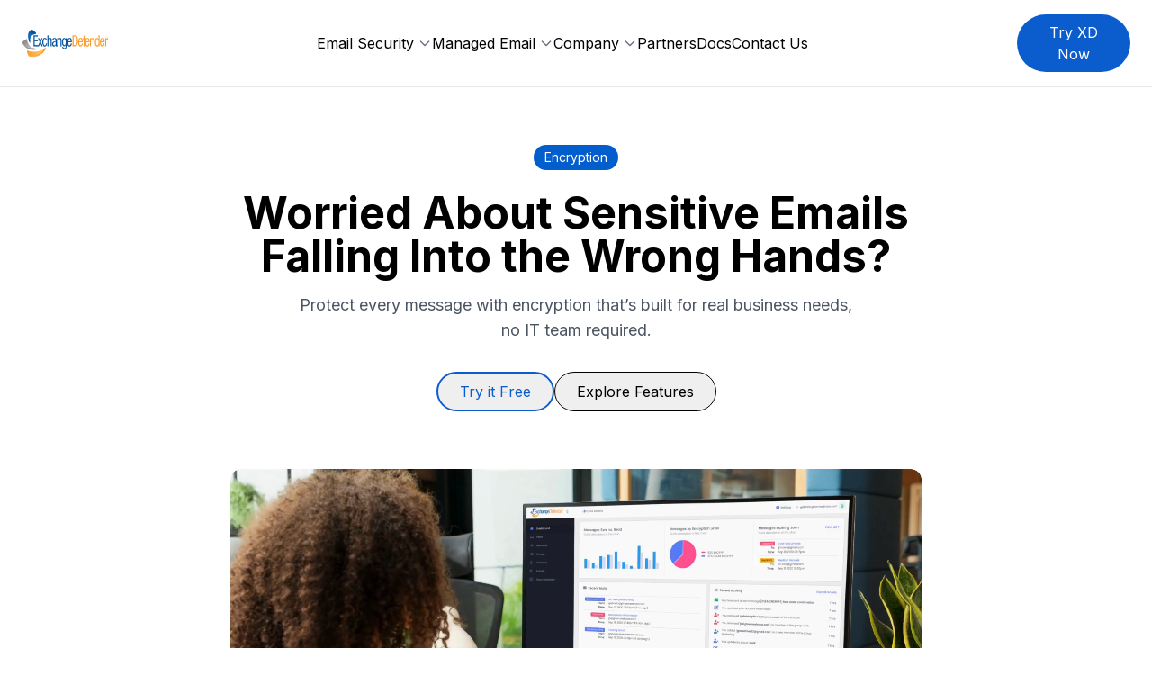

--- FILE ---
content_type: text/html; charset=UTF-8
request_url: https://exchangedefender.com/corporate-email-encryption.php
body_size: 18601
content:
<!DOCTYPE html>
<html lang="en">
<head>
    <!-- Global site tag (gtag.js) - Google Analytics -->
<script async src="https://www.googletagmanager.com/gtag/js?id=UA-115567074-1"></script>
<script>
    window.dataLayer = window.dataLayer || [];
    function gtag(){dataLayer.push(arguments);}
    gtag('js', new Date());
    gtag('config', 'UA-115567074-1');
</script>
<script>
    (function(h,o,t,j,a,r){
        h.hj=h.hj||function(){(h.hj.q=h.hj.q||[]).push(arguments)};
        h._hjSettings={hjid:3326319,hjsv:6};
        a=o.getElementsByTagName('head')[0];
        r=o.createElement('script');r.async=1;
        r.src=t+h._hjSettings.hjid+j+h._hjSettings.hjsv;
        a.appendChild(r);
    })(window,document,'https://static.hotjar.com/c/hotjar-','.js?sv=');
</script>            <style type="text/css">
            #tidio-chat {
                display: none;
            }
        </style>
        
    <meta property="og:url" content="https://www.exchangedefender.com">
    <meta property="og:type" content="article">
    <meta property="og:title" content="ExchangeDefender Encryption | Secure & Compliant Email">
    <meta property="og:description" content="Protect sensitive communication with ExchangeDefender Encryption. Enforce policies, meet compliance, and ensure every email stays private and secure.">
    <meta property="og:image" content="/assets/img/open_graph.jpg">

    <meta charset="UTF-8">
    <meta name="viewport" content="width=device-width, initial-scale=1.0">
    <title>ExchangeDefender Encryption | Secure & Compliant Email</title>
    <meta name="description" content="Protect sensitive communication with ExchangeDefender Encryption. Enforce policies, meet compliance, and ensure every email stays private and secure.">
    <link rel="canonical" href="https://www.exchangedefender.com/corporate-email-encryption">
    <link rel="icon" href="/assets/images/favicon.ico" sizes="192x192">
    <link href="/assets/css/new-website.css" rel="stylesheet">

    <script src="https://cdn.tailwindcss.com"></script>
    <link href="https://fonts.googleapis.com/css2?family=Inter:wght@400;500;600;700&display=swap" rel="stylesheet">
    <link rel="icon" href="/assets/images/favicon.ico" sizes="192x192">

    <style>
        body {
            font-family: 'Inter', sans-serif;
            background-color: #fff;
            color: #000;
        }
        .feature-card {
            padding: 1rem;
            text-align: center;
            border-radius: 8px;
            transition: all 0.3s ease;
        }
        .feature-icon {
            width: 48px;
            height: 48px;
            margin: 0 auto 1rem;
        }
        .dark-section {
            background-color: #002547;
            color: #fff;
        }
        .tab-w-33 {
            width: 33%;
        }
        /*video*/
        .video-wrapper {
            position: relative;
            width: 100%;
            height: 100%;
            overflow: hidden;
        }

        video {
            width: 100%;
            height: 100%;
            object-fit: cover;
            border-radius: 12px;
            outline: none;
        }

        /* Hide controls (Chrome, Safari) */
        video::-webkit-media-controls {
            display: none !important;
        }
        .chat-window {
            border-radius: 16px;
            overflow: hidden;
            box-shadow: 0 4px 6px rgba(0, 0, 0, 0.1);
        }
        .announcement-banner {
            background-image: linear-gradient(90deg, #03228f 10%, #0e73e4 100%);
            color: white;
            transition: all 0.3s ease;
        }
        .announcement-banner.hidden {
            display: none;
        }
        .close-button:hover {
            opacity: 0.8;
            cursor: pointer;
        }
        .logo {
            display: flex;
            align-items: center;
            gap: 0.5rem;
            font-weight: 600;
            font-size: 1.25rem;
        }
        .logo-icon {
            background: black;
            color: white;
            padding: 0.5rem;
            border-radius: 8px;
        }
        .tab-button {
            border-top: 1px solid #e5e7eb;
            transition: all 0.3s ease;
        }
        .tab-button.active {
            border-top: 2px solid #000;
            background-color: #f8fafc;
        }
        .tab-button:hover:not(.active) {
            background-color: #f3f4f6;
        }
        .tab-content {
            transition: all 0.3s ease;
        }
        .text-blue{
            color: #0b5dcd;
        }
        /* Add styles for fixed navigation */
        nav.fixed {
            position: fixed;
            top: 0;
            left: 0;
            right: 0;
            background: white;
            z-index: 1000;
            box-shadow: 0 2px 4px rgba(0, 0, 0, 0.1);
            animation: slideDown 0.3s ease-out;
        }
        @keyframes slideDown {
            from {
                transform: translateY(-100%);
            }
            to {
                transform: translateY(0);
            }
        }




        /* Responsive Styles */
        @media (max-width: 1024px) {
            .container {
                padding-left: 1rem;
                padding-right: 1rem;
            }

            /* Hide desktop menu on tablet and below; show mobile button */
            .desktop-menu {
                display: none;
            }


            h1, h2 {
                font-size: 2.5rem !important;
                line-height: 1.2 !important;
            }

            .grid {
                grid-template-columns: 1fr !important;
            }

            .grid-cols-4 {
                grid-template-columns: repeat(2, 1fr) !important;
            }

            .space-y-2 {
                padding: 0.5rem;
            }

            .p-8 {
                padding: 1.5rem;
            }

            .py-16 {
                padding-top: 3rem;
                padding-bottom: 3rem;
            }

            .mt-16 {
                margin-top: 2rem;
            }

            .mb-24 {
                margin-bottom: 2rem;
            }

            .text-6xl {
                font-size: 2.5rem !important;
            }

            .text-5xl {
                font-size: 2rem !important;
            }

            .text-4xl {
                font-size: 1.75rem !important;
            }

            .text-3xl {
                font-size: 1.5rem !important;
            }
        }

        @media (max-width: 768px) {
            nav {
                padding: 1rem;
            }

            .desktop-menu {
                display: none !important;
            }


            .grid-cols-4 {
                grid-template-columns: 1fr !important;
            }

            .grid-cols-2 {
                grid-template-columns: 1fr !important;
            }

            .grid-cols-2fr-3fr,
            .grid-cols-3fr-2fr {
                grid-template-columns: 1fr !important;
            }

            .min-height-550 {
                min-height: 300px;
            }

            .p-12 {
                padding: 1.5rem;
            }

            .gap-12 {
                gap: 1.5rem;
            }

            .gap-24 {
                gap: 1.5rem;
            }

            .text-center {
                text-align: left;
            }

            .flex.justify-center {
                justify-content: flex-start;
            }

            .flex.items-center.justify-center {
                justify-content: flex-start;
            }

            .max-w-3xl {
                max-width: 100%;
            }

            .max-w-4xl {
                max-width: 100%;
            }

            .max-w-5xl {
                max-width: 100%;
            }

            .max-w-xl {
                max-width: 100%;
            }

            .space-y-2 {
                padding: 0.25rem;
            }

            .p-8 {
                padding: 1rem;
            }

            .py-16 {
                padding-top: 2rem;
                padding-bottom: 2rem;
            }

            .mt-16 {
                margin-top: 1.5rem;
            }

            .mb-24 {
                margin-bottom: 1.5rem;
            }

            .text-6xl {
                font-size: 2rem !important;
            }

            .text-5xl {
                font-size: 1.75rem !important;
            }

            .text-4xl {
                font-size: 1.5rem !important;
            }

            .text-3xl {
                font-size: 1.25rem !important;
            }

            .text-2xl {
                font-size: 1.25rem !important;
            }

            .text-xl {
                font-size: 1.125rem !important;
            }

            .text-lg {
                font-size: 1rem !important;
            }

            .text-sm {
                font-size: 0.875rem !important;
            }

            .text-xs {
                font-size: 0.75rem !important;
            }

            .px-6 {
                padding-left: 1rem;
                padding-right: 1rem;
            }

            .py-2 {
                padding-top: 0.5rem;
                padding-bottom: 0.5rem;
            }

            .px-8 {
                padding-left: 1rem;
                padding-right: 1rem;
            }

            .py-4 {
                padding-top: 0.5rem;
                padding-bottom: 0.5rem;
            }

            .gap-8 {
                gap: 1rem;
            }

            .gap-4 {
                gap: 0.5rem;
            }

            .mb-8 {
                margin-bottom: 1rem;
            }

            .mb-4 {
                margin-bottom: 0.5rem;
            }

            .mt-8 {
                margin-top: 1rem;
            }

            .mt-4 {
                margin-top: 0.5rem;
            }

            .rounded-2xl {
                border-radius: 0.75rem;
            }

            .rounded-xl {
                border-radius: 0.5rem;
            }

            .rounded-lg {
                border-radius: 0.375rem;
            }

            .rounded-full {
                border-radius: 9999px;
            }

            .shadow-lg {
                box-shadow: 0 4px 6px -1px rgba(0, 0, 0, 0.1), 0 2px 4px -1px rgba(0, 0, 0, 0.06);
            }

            .shadow-xl {
                box-shadow: 0 10px 15px -3px rgba(0, 0, 0, 0.1), 0 4px 6px -2px rgba(0, 0, 0, 0.05);
            }

            .w-72 {
                width: 100%;
            }

            .h-48 {
                height: 12rem;
            }

            .w-48 {
                width: 12rem;
            }

            .h-24 {
                height: 6rem;
            }

            .w-24 {
                width: 6rem;
            }

            .h-16 {
                height: 4rem;
            }

            .w-16 {
                width: 4rem;
            }

            .h-12 {
                height: 3rem;
            }

            .w-12 {
                width: 3rem;
            }

            .h-8 {
                height: 2rem;
            }

            .w-8 {
                width: 2rem;
            }

            .h-6 {
                height: 1.5rem;
            }

            .w-6 {
                width: 1.5rem;
            }

            .h-4 {
                height: 1rem;
            }

            .w-4 {
                width: 1rem;
            }

            .h-2 {
                height: 0.5rem;
            }

            .w-2 {
                width: 0.5rem;
            }


            .hidden-mobile{
                display: none !important;
            }
            .remove-br br{
                display:none;
            }
        }

        @media (max-width: 640px) {
            .container {
                padding-left: 0.5rem;
                padding-right: 0.5rem;
            }

            .grid-cols-4 {
                grid-template-columns: 1fr !important;
            }

            .grid-cols-2 {
                grid-template-columns: 1fr !important;
            }

            .grid-cols-2fr-3fr,
            .grid-cols-3fr-2fr {
                grid-template-columns: 1fr !important;
            }

            .min-height-550 {
                min-height: 250px;
            }

            .p-12 {
                padding: 1rem;
            }

            .gap-12 {
                gap: 1rem;
            }

            .gap-24 {
                gap: 1rem;
            }

            .text-center {
                text-align: left;
            }

            .flex.justify-center {
                justify-content: flex-start;
            }

            .flex.items-center.justify-center {
                justify-content: flex-start;
            }

            .max-w-3xl {
                max-width: 100%;
            }

            .max-w-4xl {
                max-width: 100%;
            }

            .max-w-5xl {
                max-width: 100%;
            }

            .max-w-xl {
                max-width: 100%;
            }

            .space-y-2 {
                padding: 0.25rem;
            }

            .p-8 {
                padding: 0.75rem;
            }

            .py-16 {
                padding-top: 1.5rem;
                padding-bottom: 1.5rem;
            }

            .mt-16 {
                margin-top: 1rem;
            }

            .mb-24 {
                margin-bottom: 1rem;
            }

            .text-6xl {
                font-size: 1.75rem !important;
            }

            .text-5xl {
                font-size: 1.5rem !important;
            }

            .text-4xl {
                font-size: 1.25rem !important;
            }

            .text-3xl {
                font-size: 1.125rem !important;
            }

            .text-2xl {
                font-size: 1.125rem !important;
            }

            .text-xl {
                font-size: 1rem !important;
            }

            .text-lg {
                font-size: 0.875rem !important;
            }

            .text-sm {
                font-size: 0.75rem !important;
            }

            .text-xs {
                font-size: 0.625rem !important;
            }

            .px-6 {
                padding-left: 0.75rem;
                padding-right: 0.75rem;
            }

            .py-2 {
                padding-top: 0.25rem;
                padding-bottom: 0.25rem;
            }

            .px-8 {
                padding-left: 0.75rem;
                padding-right: 0.75rem;
            }

            .py-4 {
                padding-top: 0.25rem;
                padding-bottom: 0.25rem;
            }

            .gap-8 {
                gap: 0.75rem;
            }

            .gap-4 {
                gap: 0.25rem;
            }

            .mb-8 {
                margin-bottom: 0.75rem;
            }

            .mb-4 {
                margin-bottom: 0.25rem;
            }

            .mt-8 {
                margin-top: 0.75rem;
            }

            .mt-4 {
                margin-top: 0.25rem;
            }

            .rounded-2xl {
                border-radius: 0.5rem;
            }

            .rounded-xl {
                border-radius: 0.375rem;
            }

            .rounded-lg {
                border-radius: 0.25rem;
            }

            .rounded-full {
                border-radius: 9999px;
            }

            .shadow-lg {
                box-shadow: 0 2px 4px -1px rgba(0, 0, 0, 0.1), 0 1px 2px -1px rgba(0, 0, 0, 0.06);
            }

            .shadow-xl {
                box-shadow: 0 5px 10px -3px rgba(0, 0, 0, 0.1), 0 2px 4px -2px rgba(0, 0, 0, 0.05);
            }
            .tab-w-33 {
                width: 33% !important;
            }

            .w-72 {
                width: 100%;
            }

            .h-48 {
                height: 10rem;
            }

            .w-48 {
                width: 10rem;
            }

            .h-24 {
                height: 5rem;
            }

            .w-24 {
                width: 5rem;
            }

            .h-16 {
                height: 3rem;
            }

            .w-16 {
                width: 3rem;
            }

            .h-12 {
                height: 2.5rem;
            }

            .w-12 {
                width: 2.5rem;
            }

            .h-8 {
                height: 1.5rem;
            }

            .w-8 {
                width: 1.5rem;
            }

            .h-6 {
                height: 1.25rem;
            }

            .w-6 {
                width: 1.25rem;
            }

            .h-4 {
                height: 0.75rem;
            }

            .w-4 {
                width: 0.75rem;
            }

            .h-2 {
                height: 0.25rem;
            }

            .w-2 {
                width: 0.25rem;
            }

        }

        /* Add transition styles */
        .transition-all {
            transition: all 0.3s ease-in-out;
        }

        .hover\:scale-105:hover {
            transform: scale(1.05);
        }

        .hover\:translate-y-1:hover {
            transform: translateY(-4px);
        }

        .hover\:shadow-lg:hover {
            box-shadow: 0 10px 15px -3px rgba(0, 0, 0, 0.1), 0 4px 6px -2px rgba(0, 0, 0, 0.05);
        }

        /* Fade in animation */
        @keyframes fadeIn {
            from {
                opacity: 0;
                transform: translateY(20px);
            }
            to {
                opacity: 1;
                transform: translateY(0);
            }
        }

        .animate-fadeIn {
            animation: fadeIn 0.5s ease-out forwards;
        }

        /* Slide in animation */
        @keyframes slideIn {
            from {
                opacity: 0;
                transform: translateX(-20px);
            }
            to {
                opacity: 1;
                transform: translateX(0);
            }
        }

        .animate-slideIn {
            animation: slideIn 0.5s ease-out forwards;
        }

        /* Button hover effects */
        button, a[class*="px-"] {
            transition: all 0.3s ease;
        }

        button:hover, a[class*="px-"]:hover {
            transform: translateY(-2px);
            box-shadow: 0 4px 6px rgba(0, 0, 0, 0.1);
        }

        /* Card hover effects */
        .bg-white.rounded-2xl {
            transition: all 0.3s ease;
        }

        .bg-white.rounded-2xl:hover {
            transform: translateY(-4px);
            box-shadow: 0 10px 15px -3px rgba(0, 0, 0, 0.1);
        }

        /* Tab content transitions */
        .tab-content {
            transition: opacity 0.3s ease, transform 0.3s ease;
        }

        .tab-content.hidden {
            opacity: 0;
            transform: translateY(10px);
        }

        .tab-content:not(.hidden) {
            opacity: 1;
            transform: translateY(0);
        }

        /* Stats card animations */
        .build-section .grid > div {
            transition: all 0.3s ease;
        }

        .build-section .grid > div:hover {
            transform: scale(1.05);
            box-shadow: 0 10px 15px -3px rgba(0, 0, 0, 0.1);
        }

        /* Navigation transitions */
        nav {
            transition: all 0.3s ease;
        }

        nav.fixed {
            transition: all 0.3s ease;
        }


        /* Hero section animations */
        .hero-section h1 {
            animation: fadeIn 0.8s ease-out forwards;
        }

        .hero-section p {
            animation: fadeIn 1s ease-out forwards;
        }

        .hero-section button {
            animation: fadeIn 1.2s ease-out forwards;
        }

        /* Stats section animations */
        .relative[style*="height: 300px"] > div {
            animation: fadeIn 0.8s ease-out forwards;
        }

        /* Pricing section transitions */
        .p-8.border {
            transition: all 0.3s ease;
        }

        .p-8.border:hover {
            transform: translateY(-8px);
            box-shadow: 0 20px 25px -5px rgba(0, 0, 0, 0.1);
        }

        /* Contact section animations */
        .text-6xl.font-serif {
            animation: fadeIn 0.8s ease-out forwards;
        }

        .inline-flex.items-center {
            animation: fadeIn 1s ease-out forwards;
        }

        /* Footer transitions */
        footer a {
            transition: all 0.3s ease;
        }

        footer a:hover {
            transform: translateX(4px);
            color: #000;
        }

        /* Title Animations */
        .title-animate {
            opacity: 0;
            transform: translateY(20px);
            animation: titleFadeIn 0.8s ease-out forwards;
        }

        @keyframes titleFadeIn {
            from {
                opacity: 0;
                transform: translateY(20px);
            }
            to {
                opacity: 1;
                transform: translateY(0);
            }
        }

        .title-animate-delay-1 {
            animation-delay: 0.2s;
        }

        .title-animate-delay-2 {
            animation-delay: 0.4s;
        }

        .title-animate-delay-3 {
            animation-delay: 0.6s;
        }

        .title-animate-delay-4 {
            animation-delay: 0.8s;
        }
        .font-weight-bold{
            font-weight: bold;
        }
        /* Headline style extracted from inline */
        .headline-sf {
            font-family: 'SF Pro Display', -apple-system, BlinkMacSystemFont, sans-serif !important;
            font-size: 4.5rem !important;
            line-height: 1 !important;
            font-weight: 700 !important;
        }
        @media (max-width: 640px) {
            .headline-sf {
                font-size: 24px !important;
            }
        }
        /* Disable large min-height on mobile for specific sections */
        @media (max-width: 640px) {
            .divEmailSecurity,
            .divLiveArchiveContainer {
                min-height: 0 !important;
            }
        }
        /* Image width utility converted from inline styles */
        .img-w-70 {
            width: 70% !important;
        }
        @media (max-width: 640px) {
            .img-w-70 {
                width: 100% !important;
            }
        }


        /* Modal animations - using more specific selectors */
        #chatModal.fixed.inset-0.bg-black.bg-opacity-50.z-\[9999\].items-center.justify-center.p-4.hidden {
            display: none !important;
            opacity: 0 !important;
            transition: opacity 0.3s ease-in-out;
        }

        #chatModal.fixed.inset-0.bg-black.bg-opacity-50.z-\[9999\].items-center.justify-center.p-4.show {
            display: flex !important;
            opacity: 1 !important;
            transition: opacity 0.3s ease-in-out;
        }

        #chatModal .bg-white {
            transform: scale(0.9);
            transition: transform 0.3s ease-in-out;
        }

        #chatModal.show .bg-white {
            transform: scale(1);
        }

        /* Form focus states */
        #chatForm input:focus,
        #chatForm textarea:focus {
            outline: none;
            border-color: #233DFF;
        }

        /* Responsive modal */
        @media (max-width: 640px) {
            #chatModal .bg-white {
                margin: 1rem;
                max-width: calc(100% - 2rem);
            }
        }


        .no-scrollbar::-webkit-scrollbar { display: none; }
        .no-scrollbar { -ms-overflow-style: none; scrollbar-width: none; }
    </style>
    <link rel="stylesheet" href="/assets/css/form-validate.css">
    <script src="https://www.google.com/recaptcha/api.js"></script>


</head>
<body>
<!-- Announcement Banner -->
<!--<div class="announcement-banner py-3 px-4 text-center relative" id="announcementBanner">-->
<!--    <p class="text-sm">Get ExchangeDefender free account only for today, and get your money with referral code</p>-->
<!--    <button class="absolute right-4 top-1/2 transform -translate-y-1/2 close-button" onclick="closeAnnouncement()">-->
<!--        <svg xmlns="http://www.w3.org/2000/svg" fill="none" viewBox="0 0 24 24" stroke="currentColor" class="w-5 h-5">-->
<!--            <path stroke-linecap="round" stroke-linejoin="round" stroke-width="2" d="M6 18L18 6M6 6l12 12" />-->
<!--        </svg>-->
<!--    </button>-->
<!--</div>-->

<!-- Navigation Menu -->
<nav class="py-4 px-6 border-b relative z-50">
    <div class="container mx-auto flex items-center justify-between">
        <div class="logo">
            <a href="/">
                <img src="https://exchangedefender.com/assetsv2/img/xd_logo.png" alt="ExchangeDefender Logo" class="h-8">

            </a>
        </div>
        <!-- Desktop Menu -->
        <div class="desktop-menu flex items-center justify-center gap-8 w-full">
            <div class="relative group solutions-dd">
                <a href="javascript:void(0);" id="solutionsToggle" class="peer hover:text-gray-600 inline-flex items-center" aria-haspopup="true" aria-expanded="false">Email Security
                    <svg class="ml-1 w-4 h-4 text-gray-500 peer-hover:text-gray-700" fill="none" stroke="currentColor" viewBox="0 0 24 24">
                        <path stroke-linecap="round" stroke-linejoin="round" stroke-width="2" d="M19 9l-7 7-7-7" />
                    </svg>
                </a>
                <div class="absolute left-0 top-full pt-4 w-[850px] hidden group-hover:block peer-hover:block z-50">
                    <div class="bg-white shadow-2xl rounded-2xl p-6 border border-gray-100 grid [grid-template-columns:260px_1fr] gap-8">

                        <!-- Left column (image + text) -->
                        <!-- Left column (image + text) -->
                        <div class="flex flex-col items-center text-center">
                            <img  src="/assets/images/m-xd-pro.png"
                                  alt="Platform Overview"
                                  class="rounded-lg mb-3 w-48 object-cover shadow-sm border border-gray-100"
                            />
                            <h3 class="font-semibold text-gray-800 mb-1 text-base">ExchangeDefender PRO</h3>
                            <p class="text-xs text-gray-500 mb-3">
                                Enterprise-grade email security made simple for every business.
                            </p>
                            <a href="/sign-up"
                               class="inline-block bg-[#233DFF] text-white text-xs px-3 py-1.5 rounded-lg hover:bg-[#1a2fcc] transition">
                                Get Demo
                            </a>
                        </div>


                        <!-- Right column (menu items) -->
                        <div class="grid grid-cols-2 gap-x-8 gap-y-5 text-sm pt-6">

                            <!-- Email Security -->
                            <a href="/email-security" class="group/item flex items-start space-x-3 rounded-lg p-3  border-[2px] border-transparent hover:bg-white hover:text-[#233DFF] hover:border-[2px] hover:border-[#233DFF]">

                                <div class="text-left">
                                    <p class="font-medium text-gray-800 group-hover/item:text-[#233DFF]">Email Security</p>
                                    <p class="text-gray-500 text-xs group-hover/item:text-[#233DFF]">Stops spam, malware &amp; phishing in real time.</p>
                                </div>
                            </a>

                            <!-- Encryption -->
                            <a href="/corporate-email-encryption" class="group/item flex items-start space-x-3 rounded-lg p-3 border-[2px] border-transparent hover:bg-white hover:text-[#233DFF] hover:border-[2px] hover:border-[#233DFF]">

                            <div class="text-left">
                                    <p class="font-medium text-gray-800 group-hover/item:text-[#233DFF]">Encryption</p>
                                    <p class="text-gray-500 text-xs group-hover/item:text-[#233DFF]">Secure your emails, attachments & sensitive data.</p>
                                </div>
                            </a>

                            <!-- Web File Sharing -->
                            <a href="/web-file-server" class="group/item flex items-start space-x-3 rounded-lg p-3 border-[2px] border-transparent hover:bg-white hover:text-[#233DFF] hover:border-[2px] hover:border-[#233DFF]">

                            <div class="text-left">
                                    <p class="font-medium text-gray-800 group-hover/item:text-[#233DFF]">Web File Sharing</p>
                                    <p class="text-gray-500 text-xs group-hover/item:text-[#233DFF]">Easy, safe cloud file sharing with access control.</p>
                                </div>
                            </a>

                            <!-- Live Archive -->
                            <a href="/livearchive-backup" class="group/item flex items-start space-x-3 rounded-lg p-3 border-[2px] border-transparent hover:bg-white hover:text-[#233DFF] hover:border-[2px] hover:border-[#233DFF]">

                            <div class="text-left">
                                    <p class="font-medium text-gray-800 group-hover/item:text-[#233DFF]">Live Archive</p>
                                    <p class="text-gray-500 text-xs group-hover/item:text-[#233DFF]">Locked-in email backup & continuity during outages.</p>
                                </div>
                            </a>

                            <!-- Inbox -->
                            <a href="/inbox" class="group/item flex items-start space-x-3 rounded-lg p-3 border-[2px] border-transparent hover:bg-white hover:text-[#233DFF] hover:border-[2px] hover:border-[#233DFF]">

                            <div class="text-left">
                                    <p class="font-medium text-gray-800 group-hover/item:text-[#233DFF]">Emergency Inbox</p>
                                    <p class="text-gray-500 text-xs group-hover/item:text-[#233DFF]">Keep email flowing without interruption if your provider fails.</p>
                                </div>
                            </a>

                            <!-- Spearphish -->
                            <a href="/spearphishing" class="group/item flex items-start space-x-3 rounded-lg p-3 border-[2px] border-transparent hover:bg-white hover:text-[#233DFF] hover:border-[2px] hover:border-[#233DFF]">

                            <div class="text-left">
                                    <p class="font-medium text-gray-800 group-hover/item:text-[#233DFF]">Spearphish</p>
                                    <p class="text-gray-500 text-xs group-hover/item:text-[#233DFF]">Train your team with phishing simulations & risk tracking.</p>
                                </div>
                            </a>

                        </div>
                    </div>
                </div>

            </div>

            <div class="relative group solutions-dd">
                <a href="javascript:void(0);" id="aboutusToggle" class="peer hover:text-gray-600 inline-flex items-center" aria-haspopup="true" aria-expanded="false">
                    Managed Email
                    <svg class="ml-1 w-4 h-4 text-gray-500 peer-hover:text-gray-700" fill="none" stroke="currentColor" viewBox="0 0 24 24">
                        <path stroke-linecap="round" stroke-linejoin="round" stroke-width="2" d="M19 9l-7 7-7-7" />
                    </svg>
                </a>
                <div class="absolute left-0 top-full pt-4 w-[750px] hidden group-hover:block peer-hover:block z-50">
                    <div class="bg-white shadow-2xl rounded-2xl p-6 border border-gray-100">

                        <!-- Top row: Title + description spanning both columns -->
                        <div class="text-left mb-2">
                            <h3 class="text-lg font-semibold text-gray-800">Enterprise-Grade Managed Email</h3>
                            <p class="text-sm text-gray-500 mt-2">
                                Reliable, secure, and fully managed email operations for modern organizations.
                            </p>
                        </div>

                        <!-- Two-column layout -->
                        <div class="grid grid-cols-[300px_1fr] gap-4">

                            <!-- Left column: image only -->
                            <div class="flex justify-center items-start pt-3">
                                <img src="/assets/images/managed_email_menu.png" alt="ExchangeDefender" class="rounded-lg w-full h-44 object-cover shadow-sm border border-gray-100">
                            </div>

                            <!-- Right column: stacked menu items -->
                            <div class="flex flex-col text-sm">
                                <!-- Our Story & Values -->
                                <a href="/managed-email-operations" class="group/item flex items-start space-x-3 rounded-lg p-2 border-[2px] border-transparent hover:bg-white hover:text-[#233DFF] hover:border-[#233DFF]">
                                    <svg class="w-8 h-8 mt-1 text-gray-400 group-hover/item:text-[#233DFF]" fill="none" stroke="currentColor" viewBox="0 0 24 24">
                                        <path stroke-linecap="round" stroke-linejoin="round" stroke-width="2" d="M12 6v6l4 2M12 12a6 6 0 100-12 6 6 0 000 12z"></path>
                                    </svg>
                                    <div class="text-left">
                                        <p class="font-medium text-gray-800 group-hover/item:text-[#233DFF]">Microsoft365/Google Email Management</p>
                                        <p class="text-gray-500 text-xs group-hover/item:text-[#233DFF]">Expert management and security for Microsoft 365 and Google Workspace email.</p>
                                    </div>
                                </a>

                            </div>
                        </div>
                    </div>
                </div>

            </div>

            <div class="relative group solutions-dd">
                <a href="javascript:void(0);" id="aboutusToggle" class="peer hover:text-gray-600 inline-flex items-center" aria-haspopup="true" aria-expanded="false">
                   Company
                    <svg class="ml-1 w-4 h-4 text-gray-500 peer-hover:text-gray-700" fill="none" stroke="currentColor" viewBox="0 0 24 24">
                        <path stroke-linecap="round" stroke-linejoin="round" stroke-width="2" d="M19 9l-7 7-7-7" />
                    </svg>
                </a>
                <div class="absolute left-0 top-full pt-4 w-[750px] hidden group-hover:block peer-hover:block z-50">
                    <div class="bg-white shadow-2xl rounded-2xl p-6 border border-gray-100">

                        <!-- Top row: Title + description spanning both columns -->
                        <div class="text-left mb-2">
                            <h3 class="text-lg font-semibold text-gray-800">ExchangeDefender: 27+ Years of Trust</h3>
                            <p class="text-sm text-gray-500 mt-2">
                                We are a cybersecurity company focused on business email protection, with 27+ years of experience keeping organizations secure, connected, and resilient.
                            </p>
                        </div>

                        <!-- Two-column layout -->
                        <div class="grid grid-cols-[300px_1fr] gap-4">

                            <!-- Left column: image only -->
                            <div class="flex justify-center items-start pt-3">
                                <img src="/assets/images/careers_1.png" alt="ExchangeDefender" class="rounded-lg w-full h-44 object-cover shadow-sm border border-gray-100">
                            </div>

                            <!-- Right column: stacked menu items -->
                            <div class="flex flex-col text-sm">
                                <!-- Our Story & Values -->
                                <a href="/about-us" class="group/item flex items-start space-x-3 rounded-lg p-2 border-[2px] border-transparent hover:bg-white hover:text-[#233DFF] hover:border-[#233DFF]">
                                    <svg class="w-8 h-8 mt-1 text-gray-400 group-hover/item:text-[#233DFF]" fill="none" stroke="currentColor" viewBox="0 0 24 24">
                                        <path stroke-linecap="round" stroke-linejoin="round" stroke-width="2" d="M12 6v6l4 2M12 12a6 6 0 100-12 6 6 0 000 12z"></path>
                                    </svg>
                                    <div class="text-left">
                                        <p class="font-medium text-gray-800 group-hover/item:text-[#233DFF]">About Us</p>
                                        <p class="text-gray-500 text-xs group-hover/item:text-[#233DFF]">Learn our purpose, values, and the mission behind every decision.</p>
                                    </div>
                                </a>

                                <!-- Product Capabilities -->
                                <a href="/capabilities" class="group/item flex items-start space-x-3 rounded-lg p-2 border-[2px] border-transparent hover:bg-white hover:text-[#233DFF] hover:border-[#233DFF]">
                                    <svg class="w-8 h-8 mt-1 text-gray-400 group-hover/item:text-[#233DFF]" fill="none" stroke="currentColor" viewBox="0 0 24 24">
                                        <path stroke-linecap="round" stroke-linejoin="round" stroke-width="2" d="M9.75 3v2.25M14.25 3v2.25M3 18.75V7.5a2.25 2.25 0 012.25-2.25h13.5A2.25 2.25 0 0121 7.5v11.25M3 18.75h18M3 18.75v1.5A2.25 2.25 0 005.25 22.5h13.5A2.25 2.25 0 0021 20.25v-1.5"></path>
                                    </svg>
                                    <div class="text-left">
                                        <p class="font-medium text-gray-800 group-hover/item:text-[#233DFF]">Capabilities</p>
                                        <p class="text-gray-500 text-xs group-hover/item:text-[#233DFF]">Discover the tech and expertise that keep your email secure around the clock</p>
                                    </div>
                                </a>



                                <!-- Join Our Team -->
                                <a href="/careers" class="group/item flex items-start space-x-3 rounded-lg p-2 border-[2px] border-transparent hover:bg-white hover:text-[#233DFF] hover:border-[#233DFF]">
                                    <svg class="w-8 h-8 mt-1 text-gray-400 group-hover/item:text-[#233DFF]" fill="none" stroke="currentColor" viewBox="0 0 24 24">
                                        <path stroke-linecap="round" stroke-linejoin="round" stroke-width="2" d="M16 7a4 4 0 11-8 0 4 4 0 018 0zM12 14a7 7 0 00-7 7h14a7 7 0 00-7-7z"></path>
                                    </svg>
                                    <div class="text-left">
                                        <p class="font-medium text-gray-800 group-hover/item:text-[#233DFF]">Careers</p>
                                        <p class="text-gray-500 text-xs group-hover/item:text-[#233DFF]">Be part of a team using modern tech to solve real threats and ship great work.</p>
                                    </div>
                                </a>

                            </div>
                        </div>
                    </div>
                </div>

            </div>
            <a href="/partners" class="hover:text-gray-600">Partners</a>
            <a href="/docs" class="hover:text-gray-600">Docs</a>

            <a href="/contact" class="hover:text-gray-600">Contact Us</a>
        </div>
        <!-- Mobile Menu Button -->
        <button class="mobile-menu-button p-2 rounded-lg hover:bg-gray-100 transition-colors" onclick="toggleMobileMenu()">
            <svg xmlns="http://www.w3.org/2000/svg" fill="none" viewBox="0 0 24 24" stroke="currentColor" class="w-6 h-6">
                <path stroke-linecap="round" stroke-linejoin="round" stroke-width="2" d="M4 6h16M4 12h16M4 18h16" />
            </svg>
        </button>
        <button onclick="openChatModal();" class="bg-[#0B5DCD] text-white px-6 py-2 rounded-full hover:bg-[#0B5DCD]/90">
            Try XD Now
        </button>
    </div>
    <!-- Mobile Menu -->
    <div class="mobile-menu" id="mobileMenu">
        <button class="mobile-menu-close" onclick="toggleMobileMenu()">×</button>
        <div class="mobile-menu-content">
            <h3 class="text-xl font-bold mb-6 text-gray-800">Menu</h3>
            <a href="javascript:void(0);" onclick="toggleMobileMenu()">Email Security</a>
            <div class="mt-2 text-left">
                <a href="/email-security" class="pl-4">Email Security</a>
                <a href="/corporate-email-encryption"  class="pl-4">Encryption</a>
                <a href="/web-file-server" class="pl-4">Web File Sharing</a>
                <a href="/livearchive-backup"  class="pl-4">Live Archive</a>
                <a href="/inbox" class="pl-4">Inbox</a>
                <a href="/spearphishing" class="pl-4">Spearphish</a>
            </div>
            <a href="javascript:void(0);" onclick="toggleMobileMenu()">Managed Email</a>
            <div class="mt-2 text-left">
                <a href="/managed-email-operations" class="pl-4">Microsoft365/Google Email Management</a>

            </div>
            <a href="javascript:void(0);" onclick="toggleMobileMenu()">Company</a>
            <div class="mt-2 text-left">
                <a href="/about-us" class="pl-4">About Us</a>
                <a href="/capabilities"  class="pl-4">Capabilities</a>
                <a href="/careers" class="pl-4">Careers</a>
            </div>
            <a href="/partners" >Partners</a>
            <a href="/contact" >Contact Us</a>
            <div class="mt-6 space-y-3">
                <button onclick="openChatModal();" class="bg-[#0B5DCD] text-white px-6 py-2 rounded-full hover:bg-[#0B5DCD]/90">
                    Try XD Now
                </button>
            </div>
        </div>
    </div>
</nav><!-- Hero Section -->
<section class="py-16">
    <div class="container mx-auto px-6">
        <div class="text-center max-w-3xl mx-auto">
            <div class="inline-flex items-center gap-2 bg-[#025dcd] text-white px-3 py-1 rounded-full text-sm mb-6">
                Encryption
            </div>

            <h1 class="text-5xl font-bold mb-4 title-animate">Worried About Sensitive Emails Falling Into the Wrong Hands?
            </h1>
            <p class="text-gray-600 mb-8 title-animate title-animate-delay-1 text-lg inline-block max-w-[57ch] ">Protect every message with encryption that’s built for real business needs, no IT team required.
            </p>
            <div class="flex flex-col sm:flex-row justify-center gap-4">
                <button onclick="openChatModal();" class="w-full sm:w-auto text-blue px-6 py-2 rounded-full hover:bg-[#0b5dcd]/90 hover:text-white" style="border: 2px solid #0b5dcd;">Try it Free</button>
                <button onclick="document.getElementById('encryption-features').scrollIntoView({ behavior: 'smooth' })" class="w-full sm:w-auto border border-black px-6 py-2 rounded-full">Explore Features</button>

            </div>
        </div>

        <div class="mt-16 relative">
            <div class="max-w-3xl mx-auto relative">
                <div class="video-wrapper rounded-xl">
                    <video autoplay="" muted="" loop="" playsinline="" controls="false">
                        <source src="https://exchangedefender.com/assets/images/encryption-product.mp4" type="video/mp4">
                        Your browser does not support HTML5 video.
                    </video>
                </div>
            </div>
        </div>
    </div>
</section>



<!-- Cybersecurity Suite Section -->
<section class="py-16" id="encryption-features">

    <div class="container mx-auto px-6">
        <h2 class="text-6xl font-serif text-center mb-10 max-w-[25ch] mx-auto title-animate headline-sf">
            Encryption that protects your data without interrupting your workflow</h2>
        <p class="text-xl font-serif mb-8 text-center" style="font-family: 'SF Pro Display', -apple-system, BlinkMacSystemFont, sans-serif !important">Use your existing email, set controls, and protect sensitive messages with just a click
        </p>
        <div class="vc_empty_space hidden-mobile" style="height: 77px;"><span class="vc_empty_space_inner"></span></div>

        <!-- Service Card 1 -->
        <div class="bg-white rounded-2xl p-5 mb-14 text-black">
            <div class="grid grid-cols-[2fr_3fr] gap-8">
                <!-- Left Content -->
                <div>


                    <h2 class="text-5xl font-serif mb-8" style="font-family: 'SF Pro Display', -apple-system, BlinkMacSystemFont, sans-serif !important">Encryption lets your business communicate freely — without risking exposure.</h2>

                    <div class="space-y-2 md:h-[456px] flex flex-col">
                        <!-- Vertical Tabs -->
                        <div class="space-y-2 mt-auto">
                            <button onclick="showTab('fin-ai-1','divEmailSecurity')" class="w-full text-left px-4 py-3 focus:outline-none tab-button"  data-tab="fin-ai-1">
                                <h3 class="font-semibold text-lg">Send Encrypted Email & SMS</h3>
                                <p class="text-gray-600 text-sm">Protect emails and texts with secure delivery.</p>
                            </button>

                            <button onclick="showTab('block-viruses-1','divEmailSecurity')" class="w-full text-left px-4 py-3 focus:outline-none tab-button" data-tab="block-viruses-1">
                                <h3 class="font-semibold text-lg">Secure File Sharing </h3>
                                <p class="text-gray-600 text-sm">Send confidential files with access controls.</p>
                            </button>

                            <button onclick="showTab('detectphishing-1','divEmailSecurity')" class="w-full text-left px-4 py-3 focus:outline-none tab-button" data-tab="detectphishing-1">
                                <h3 class="font-semibold text-lg">Message Tracking
                                </h3>
                                <p class="text-gray-600 text-sm">Know when messages are opened or forwarded.</p>
                            </button>
                            <button onclick="showTab('realtime-1','divEmailSecurity')" class="w-full text-left px-4 py-3 focus:outline-none tab-button" data-tab="realtime-1">
                                <h3 class="font-semibold text-lg">Use With Your Existing Email
                                </h3>
                                <p class="text-gray-600 text-sm">Works with Outlook, Gmail, and more.</p>
                            </button>

                            <button onclick="showTab('quarantine-reports-1','divEmailSecurity')" class="w-full text-left px-4 py-3 focus:outline-none tab-button" data-tab="quarantine-reports-1">
                                <h3 class="font-semibold text-lg">Automatic Expiry & Recall</h3>
                                <p class="text-gray-600 text-sm">Set expiration dates and revoke access anytime.</p>
                            </button>


                        </div>
                    </div>
                    <button onclick="openChatModal();"  class="bg-black text-white px-6 py-2 rounded-[6px] mt-8">Shield My Info</button>
                </div>

                <!-- Right Content - Tab Content -->
                <div class=" bg-cover bg-center p-6 flex items-center justify-center min-h-[550px] divEmailSecurity" style="    background-image: url('https://exchangedefender.com/assets/images/background-encryption-2.jpg');">
                    <!-- Fin AI Agent Content -->
                    <div id="fin-ai-1" class="tab-content w-full">
                        <div class="flex items-center justify-center">
                            <img src="https://exchangedefender.com/assets/images/encryption-send-encrypted-emails.png" alt="Help Center Interface" class="w-full rounded-xl mb-4" loading="lazy" >

                            <!--                            <div class="video-wrapper rounded-xl" style="width: 80%">-->
                            <!--                                <video autoplay="" muted="" loop="" playsinline="" controls="false" >-->
                            <!--                                    <source src="/assets/images/protect-sensitive-data.mp4" type="video/mp4">-->
                            <!--                                    Your browser does not support HTML5 video.-->
                            <!--                                </video>-->
                            <!--                            </div>-->
                        </div>
                    </div>

                    <!-- Secure File Sharing -->
                    <div id="block-viruses-1" class="tab-content hidden">
                        <div class="flex items-center justify-center">
                            <img src="https://exchangedefender.com/assets/images/encryption-secure-files.png" alt="Help Center Interface" class="w-full rounded-xl mb-4 img-w-70" loading="lazy">

                            <!--                            <div class="video-wrapper rounded-xl"  style="width: 80%">-->
                            <!--                                <video autoplay="" muted="" loop="" playsinline="" controls="false" >-->
                            <!--                                    <source src="/assets/images/encryption-secure-file-sharing.mp4" type="video/mp4">-->
                            <!--                                    Your browser does not support HTML5 video.-->
                            <!--                                </video>-->
                            <!--                            </div>-->
                        </div>
                    </div>

                    <!-- Help Center Content -->
                    <div id="detectphishing-1" class="tab-content hidden">
                        <div class="flex items-center justify-center h-full">
                            <img src="https://exchangedefender.com/assets/images/encryption-message-tracking.png" alt="Help Center Interface" class="w-full rounded-xl mb-4 img-w-70" loading="lazy">
                        </div>
                    </div>
                    <div id="realtime-1" class="tab-content hidden">
                        <div class="flex items-center justify-center h-full">
                            <img src="https://exchangedefender.com/assets/images/encryption-outlook-add-in.jpg" alt="ExchangeDefender Domain Accounts Interface" class="w-full rounded-xl img-w-70" loading="lazy">
                        </div>
                    </div>
                    <div id="quarantine-reports-1" class="tab-content hidden">
                        <div class="flex items-center justify-center">
                            <div class="video-wrapper rounded-xl" style="width: 70%">
                                <video autoplay="" muted="" loop="" playsinline="" controls="false" >
                                    <source src="https://exchangedefender.com/assets/images/encryption-automatic-expiry.mp4" type="video/mp4">
                                    Your browser does not support HTML5 video.
                                </video>
                            </div>
                        </div>
                    </div>
                    <div id="maintain-compatibility-1" class="tab-content hidden">

                        <div class="flex items-center justify-center">
                            <div class="video-wrapper rounded-xl">
                                <video autoplay="" muted="" loop="" playsinline="" controls="false" >
                                    <source src="https://exchangedefender.com/assets/images/prevent-cyber-attacks-opt.mp4" type="video/mp4">
                                    Your browser does not support HTML5 video.
                                </video>
                            </div>
                        </div>

                    </div>

                </div>

            </div>
        </div>




    </div>
</section>






<section class="dark-section py-16 pb-4">
    <div class="container mx-auto px-6">


        <div class="pt-20">
            <h2 class="text-6xl font-serif text-center mb-24 max-w-[25ch] mx-auto title-animate">Send Secure Emails in Seconds — No New Apps, No Hassle.

            </h2>
        </div>

        <!-- Service Card -->
        <div class="bg-white rounded-2xl p-5 mb-8 text-black">
            <div class="grid">
                <!-- Left Content - Tab Content -->


                <!-- Right Content -->
                <div>


                    <h2 class="text-5xl font-serif mb-8" style="font-family: 'SF Pro Display', -apple-system, BlinkMacSystemFont, sans-serif !important">Send Encrypted Messages in Just 3 Easy Clicks.
                    </h2>

                    <div class="bg-#fff bg-cover bg-center p-6 flex items-center justify-center min-h-[550px] divLiveArchiveContainer">
                        <!-- Fin AI Agent Content -->
                        <div id="recover-recover-lost-emails" class="tab-content w-full">
                            <div class="flex items-center justify-center">
                                <div class="video-wrapper rounded-xl" style="max-height: 700px">
                                    <video autoplay="" muted="" loop="" playsinline="" controls="false" >
                                        <source src="https://exchangedefender.com/assets/images/encryption_message_1.mp4" type="video/mp4">
                                        Your browser does not support HTML5 video.
                                    </video>
                                </div>


                            </div>
                        </div>

                        <!-- Omnichannel Content -->
                        <div id="access-access-emails-during-outages" class="tab-content hidden">
                            <div class="flex items-center justify-center h-full">
                                <div class="video-wrapper rounded-xl" style="max-height: 700px; width:45%">
                                    <video autoplay="" muted="" loop="" playsinline="" controls="false" >
                                        <source src="https://exchangedefender.com/assets/images/encryption-automatic-expiry.mp4" type="video/mp4">
                                        Your browser does not support HTML5 video.
                                    </video>
                                </div>
                            </div>
                        </div>

                        <!-- Help Center Content -->
                        <div id="find-find-old-emails-quickly" class="tab-content hidden">
                            <div class="flex items-center justify-center h-full">
                                <div class="video-wrapper rounded-xl" style="max-height: 700px">
                                    <video autoplay="" muted="" loop="" playsinline="" controls="false" >
                                        <source src="https://exchangedefender.com/assets/images/encryption_messages_step_3.mp4" type="video/mp4">
                                        Your browser does not support HTML5 video.
                                    </video>
                                </div>
                            </div>
                        </div>


                    </div>
                    <div class="space-y-2  pt-8 flex flex-col">
                        <!-- Vertical Tabs -->
                        <div class="flex justify-between mt-auto space-x-4">
                            <button onclick="showTab('recover-recover-lost-emails','divLiveArchiveContainer')" class="flex-1 text-left px-4 py-3 focus:outline-none tab-button active" data-tab="recover-recover-lost-emails">
                                <div class="flex flex-col justify-start h-full space-y-2">
                                    <h3 class="font-semibold text-lg leading-tight">1. Compose Your Message</h3>
                                    <p class="text-gray-600 text-sm leading-snug">
                                        Write your email like you normally would — in Outlook, Gmail, or your Encrypted Inbox. Add recipients, subject, and attachments.
                                    </p>
                                </div>
                            </button>

                            <button onclick="showTab('access-access-emails-during-outages','divLiveArchiveContainer')" class="flex-1 text-left px-4 py-3 focus:outline-none tab-button" data-tab="access-access-emails-during-outages">
                                <div class="flex flex-col justify-start h-full space-y-2">
                                    <h3 class="font-semibold text-lg leading-tight">2. Choose Your Security Options</h3>
                                    <p class="text-gray-600 text-sm leading-snug">
                                        Click <b>Encrypt</b> and select your delivery method (Email, Web, SMS). Customize access with options like expiration dates, read-receipts, recipient restrictions, and more — or keep it simple.
                                    </p>
                                </div>
                            </button>

                            <button onclick="showTab('find-find-old-emails-quickly','divLiveArchiveContainer')" class="flex-1 text-left px-4 py-3 focus:outline-none tab-button" data-tab="find-find-old-emails-quickly">
                                <div class="flex flex-col justify-start h-full space-y-2">
                                    <h3 class="font-semibold text-lg leading-tight">3. Send Securely Anywhere</h3>
                                    <p class="text-gray-600 text-sm leading-snug">
                                        Your message is delivered via a branded, secure portal — accessible by email, web, or text. The content stays in your control, not their inbox.
                                    </p>
                                </div>
                            </button>
                        </div>
                    </div>
                    <div class="mt-8">
                        <a href="https://encryption.exchangedefender.com/"  class="bg-black text-white px-6 py-2 rounded-[6px] mt-8 hover:bg-[#233DFF] hover:text-white fade-in-btn">Encrypt Your First Message</a>
                    </div>
                </div>
            </div>
        </div>

        <div class="vc_empty_space hidden-mobile" style="height:95px;"><span class="vc_empty_space_inner"></span></div>

    </div>
</section>



<!-- Analytics and Reporting Section -->
<section class="py-18 bg-gray-50 pt-32" id="pricing">
    <div class="container mx-auto px-6">
        <h2 class="text-4xl md:text-5xl font-bold text-center mb-4 fade-in-left" style="font-family: 'SF Pro Display', -apple-system, BlinkMacSystemFont, sans-serif;">Who Uses ExchangeDefender Encryption?
        </h2>
        <p class="text-lg text-center text-gray-600 mb-20 fade-in-left">
            Trusted by teams who take privacy seriously—across industries and devices.
        </p>
        <div class="relative">
            <!-- Left Arrow -->
            <button id="sliderLeft" class="absolute left-0 top-1/2 -translate-y-1/2 z-10 bg-white shadow rounded-full p-2 hidden md:block hover:bg-gray-50 transition-colors" aria-label="Scroll left">
                <svg xmlns="http://www.w3.org/2000/svg" class="h-6 w-6 text-gray-700" fill="none" viewBox="0 0 24 24" stroke="currentColor"><path stroke-linecap="round" stroke-linejoin="round" stroke-width="2" d="M15 19l-7-7 7-7" /></svg>
            </button>
            <!-- Slider Container -->
            <div id="latestSlider" class="flex overflow-x-auto no-scrollbar scroll-smooth space-x-4 md:space-x-6 pb-4 px-4 md:px-0">
                <!-- Card 1: Dark background, bold text -->
                <div class="rounded-2xl shadow-lg flex-shrink-0 w-72 sm:w-80 md:w-96 overflow-hidden flex flex-col transition-transform hover:scale-105" style="background: #fff; color: #222;">
                    <div class="p-4 sm:p-6 flex-1 flex flex-col">
                        <span class="text-xs font-bold uppercase mb-2" style="color:#ff6600">Professional Services</span>
                        <h3 class="font-bold text-2xl mb-2">For everyone who handles sensitive info
                        </h3>
                        <span class="text-base mb-6">From architects to educators—privacy is universal</span>


                        <div class="flex-1 flex justify-center">
                            <img src="https://exchangedefender.com/assets/images/encryption-professional-services.png" alt="XD Pro Suite" class="object-contain w-full h-auto" style="filter: drop-shadow(0 0 32px #fff2);">
                        </div>
                    </div>
                </div>
                <!-- Card 2: Light blue background -->
                <div class="rounded-2xl shadow-lg flex-shrink-0 w-72 sm:w-80 md:w-96 overflow-hidden flex flex-col transition-transform hover:scale-105" style="background: #fff; color: #222;">
                    <div class="p-4 sm:p-6 flex-1 flex flex-col">
                        <span class="text-xs font-bold uppercase mb-2" style="color:#ff6600">Healthcare</span>
                        <h3 class="font-bold text-2xl mb-2">Protect PHI on autopilot
                        </h3>
                        <span class="text-base mb-6">
                            From patient forms to lab results, it’s all encrypted and HIPAA-ready</span>

                        <div class="flex-1 flex justify-center">
                            <img src="/assets/images/encryption-healthcare.png" alt="Live Archive" class="object-contain w-full h-auto">
                        </div>
                    </div>
                </div>
                <!-- Card 3: White background, orange headline -->
                <div class="rounded-2xl shadow-lg flex-shrink-0 w-80 md:w-96 overflow-hidden flex flex-col" style="background: #fff; color: #222;">
                    <div class="p-6 flex-1 flex flex-col">
                        <span class="text-xs font-bold uppercase mb-2" style="color:#ff6600">Financial Services</span>
                        <h3 class="font-bold text-2xl mb-2">Secure your spreadsheets and statements.
                        </h3>
                        <span class="text-base mb-6">Client PII and financial docs sent with confidence</span>
                        <div class="flex-1 flex justify-center">
                            <img src="/assets/images/encryption-financial.png" alt="Web File Server" class="object-contain">
                        </div>
                    </div>
                </div>
                <!-- Card 4: White background, standard -->
                <div class="rounded-2xl shadow-lg flex-shrink-0 w-80 md:w-96 overflow-hidden flex flex-col" style="background: #fff; color: #222;">
                    <div class="p-6 flex-1 flex flex-col">
                        <span class="text-xs font-bold uppercase mb-2" style="color:#ff6600">Legal & Consulting</span>
                        <h3 class="font-bold text-2xl mb-2"> Your clients trust you. So should your email
                        </h3>
                        <span class="text-base mb-6">Share contracts, case files, and confidential docs safely</span>


                        <div class="flex-1 flex justify-center">
                            <img src="https://exchangedefender.com/assets/images/encryption-legal.png" alt="XD Pro Suite" class="object-contain" style="filter: drop-shadow(0 0 32px #fff2);">
                        </div>
                    </div>
                </div>
                <div class="rounded-2xl shadow-lg flex-shrink-0 w-80 md:w-96 overflow-hidden flex flex-col" style="background: #fff; color: #222;">
                    <div class="p-6 flex-1 flex flex-col">
                        <span class="text-xs font-bold uppercase mb-2" style="color:#ff6600">Remote Teams</span>
                        <h3 class="font-bold text-2xl mb-2">Location shouldn’t mean vulnerability
                        </h3>
                        <span class="text-base mb-6">Encrypt communications on any device, anywhere</span>


                        <div class="flex-1 flex justify-center">
                            <img src="/assets/images/encryption-securely.png" alt="XD Pro Suite" class="object-contain" style="filter: drop-shadow(0 0 32px #fff2);">
                        </div>
                    </div>
                </div>
            </div>
            <!-- Right Arrow -->
            <button id="sliderRight" class="absolute right-0 top-1/2 -translate-y-1/2 z-10 bg-white shadow rounded-full p-2 hidden md:block hover:bg-gray-50 transition-colors" aria-label="Scroll right">
                <svg xmlns="http://www.w3.org/2000/svg" class="h-6 w-6 text-gray-700" fill="none" viewBox="0 0 24 24" stroke="currentColor"><path stroke-linecap="round" stroke-linejoin="round" stroke-width="2" d="M9 5l7 7-7 7" /></svg>
            </button>
        </div>


    </div>

</section>


<!--FAQ-->
<section class="py-20 bg-white">
    <div class="container mx-auto px-6">
        <div class="vc_empty_space hidden-mobile" style="height: 53px;"><span class="vc_empty_space_inner"></span></div>

        <div class="grid grid-cols-1 lg:grid-cols-[2fr_3fr] gap-12 max-w-6xl mx-auto">
            <!-- FAQ Section -->
            <div class="flex items-center">
                <h2 class="text-5xl font-bold text-gray-900 mb-8 remove-br" style="line-height: 50px">Frequently <br>asked  <br> questions</h2>


            </div>

            <!-- FAQ Section -->
            <div class="bg-gray-50 rounded-2xl p-8">
                <div class="space-y-4">
                    <!-- FAQ Item 1 -->
                    <div class="border border-gray-200 rounded-lg">
                        <button class="flex items-center justify-between w-full text-left p-4 hover:bg-gray-50 transition-colors" onclick="toggleFaq('faq1')">
                            <span class="font-semibold text-gray-900"> Do recipients need an account?</span>
                            <svg id="icon-faq1" class="w-5 h-5 text-gray-500 transform transition-transform duration-200" fill="none" stroke="currentColor" viewBox="0 0 24 24">
                                <path stroke-linecap="round" stroke-linejoin="round" stroke-width="2" d="M19 9l-7 7-7-7"></path>
                            </svg>
                        </button>
                        <div id="faq1" class="hidden px-4 pb-4 pt-2 bg-white">
                            <p class="text-gray-600">Nope. They’ll get a secure link — no passwords, no friction.</p>
                        </div>
                    </div>

                    <!-- FAQ Item 2 -->
                    <div class="border border-gray-200 rounded-lg">
                        <button class="flex items-center justify-between w-full text-left p-4 hover:bg-gray-50 transition-colors" onclick="toggleFaq('faq2')">
                            <span class="font-semibold text-gray-900"> Can I revoke an encrypted message?</span>
                            <svg id="icon-faq2" class="w-5 h-5 text-gray-500 transform transition-transform duration-200" fill="none" stroke="currentColor" viewBox="0 0 24 24">
                                <path stroke-linecap="round" stroke-linejoin="round" stroke-width="2" d="M19 9l-7 7-7-7"></path>
                            </svg>
                        </button>
                        <div id="faq2" class="hidden px-4 pb-4 pt-4 bg-white">
                            <p class="text-gray-600">Yes! Recall or expire messages anytime.</p>
                        </div>
                    </div>

                    <!-- FAQ Item 3 -->
                    <div class="border border-gray-200 rounded-lg">
                        <button class="flex items-center justify-between w-full text-left p-4 hover:bg-gray-50 transition-colors" onclick="toggleFaq('faq3')">
                            <span class="font-semibold text-gray-900"> Is encryption included with ExchangeDefender PRO?</span>
                            <svg id="icon-faq3" class="w-5 h-5 text-gray-500 transform transition-transform duration-200" fill="none" stroke="currentColor" viewBox="0 0 24 24">
                                <path stroke-linecap="round" stroke-linejoin="round" stroke-width="2" d="M19 9l-7 7-7-7"></path>
                            </svg>
                        </button>
                        <div id="faq3" class="hidden px-4 pb-4 pt-4 bg-white">
                            <p class="text-gray-600">Yes, full encryption is bundled in every PRO plan.</p>
                        </div>
                    </div>

                </div>
            </div>

        </div>
    </div>
</section>

<!-- FAQ and Pricing Section -->
<section class="py-18 bg-white">
    <div class="container mx-auto px-6">
        <div class="vc_empty_space hidden-mobile" style="height: 60px;"><span class="vc_empty_space_inner"></span></div>

        <div  class="grid grid-cols-1 lg:grid-cols-[2fr_3fr] gap-12 max-w-6xl mx-auto">
            <!-- FAQ Section -->
            <div class="flex items-center">
                <div>
                    <h2 class="text-5xl font-bold text-gray-900 mb-8">Simple & affordable within your budget
                    </h2>
                    <p class="text-gray-600 mb-8">Meets compliance for finance, healthcare & more.</p>

                </div>


            </div>

            <!-- Pricing Section -->
            <div class="bg-gray-50 rounded-2xl p-8">

                <div class="mb-8">
                    <p class="text-gray-600 mb-2">Starting at </p>
                    <div class="flex items-baseline mb-2">
                        <span class="text-5xl font-bold text-gray-900">$7</span>
                        <span class="text-gray-600 ml-2">per month </span>
                    </div>
                    <p class="text-gray-600 ml-2">no setup fees, no extra software.</p>

                    <!--                    <p class="text-gray-600 mt-4">We encrypted our client communications in under a day. No training needed - CFO, 20-person financial firm.</p>-->
                </div>

                <button onclick="openChatModal();"  class="w-full bg-blue-600 hover:bg-blue-700 text-white font-semibold py-3 px-6 rounded-lg mb-6 transition-colors">
                    Starting 7/person/month
                </button>


            </div>
        </div>
        <div class="vc_empty_space hidden-mobile" style="height: 130px;"><span class="vc_empty_space_inner"></span></div>

    </div>
</section>


<!-- Compare Plans Section -->
<section class="py-20 bg-gray-50">
    <div class="container mx-auto px-6">
        <div class="max-w-7xl mx-auto">
            <div class="vc_empty_space hidden-mobile" style="height: 60px;"><span class="vc_empty_space_inner"></span></div>
            <!-- Header -->
            <div class="mb-12 mr-2 text-center">
                <div class="lg:items-center lg:justify-between mb-8">
                    <h2  class="text-4xl md:text-5xl font-bold text-center mb-4 fade-in-left" style="font-family: 'SF Pro Display', -apple-system, BlinkMacSystemFont, sans-serif;"> Why Settle? See How We Stack Up</h2>

                    <!-- Feature View Toggle -->

                </div>
            </div>

            <!-- Pricing Table -->
            <div class="bg-white rounded-2xl shadow-lg overflow-hidden">
                <div class="overflow-x-auto">
                    <table class="w-full">
                        <thead class="bg-gray-50">
                        <tr>
                            <th class="px-6 py-6 text-left">

                            </th>
                            <th class="px-6 py-6 text-center">
                                <div class="text-center">
                                    <div class="text-lg font-bold text-gray-900 mb-4">Industry Standards
                                    </div><br><br>
                                </div>
                            </th>
                            <th class="px-6 py-6 text-center">
                                <div class="text-center">
                                    <div class="text-lg font-bold text-gray-900 mb-4">ExchangeDefender Advantage</div>
                                    <button onclick="openChatModal();"  class="w-full bg-blue-600 text-white px-6 py-3 rounded-lg font-semibold hover:bg-blue-700 transition-colors">
                                        Start a free trial →
                                    </button>
                                </div>
                            </th>

                        </tr>
                        <tr>
                            <th class="px-6 py-6 text-left">
                                <div class="flex items-center mb-2">
                                    <svg class="w-5 h-5 text-gray-600 mr-2" fill="none" stroke="currentColor" viewBox="0 0 24 24">
                                        <path stroke-linecap="round" stroke-linejoin="round" stroke-width="2" d="M9.75 17L9 20l-1 1h8l-1-1-.75-3M3 13h18M5 17h14a2 2 0 002-2V5a2 2 0 00-2-2H5a2 2 0 00-2 2v10a2 2 0 002 2z"></path>
                                    </svg>
                                    <span class="text-lg font-semibold text-gray-900">Not All Encryption Is Created Equal</span>
                                </div>
                                <p class="text-sm text-gray-600 max-w-xs">See how ExchangeDefender goes beyond the basics to deliver enterprise-grade protection  for your small business.</p>
                            </th>
                            <th class="px-6 py-6 text-center">

                            </th>
                            <th class="px-6 py-6 text-center">

                            </th>

                        </tr>
                        </thead>
                        <tbody class="divide-y divide-gray-200">
                        <tr class="hover:bg-gray-50">
                            <td class="px-6 py-4 text-sm font-medium text-gray-900">Send via SMS/Link
                            </td>
                            <td class="px-6 py-4 text-center">
                                <span class=" text-sm text-gray-500">Rare</span>
                            </td>
                            <td class="px-6 py-4 text-center">
                                <span class="text-sm text-green-600 font-weight-bold">Available</span>
                            </td>

                        </tr>
                        <tr class="hover:bg-gray-50">
                            <td class="px-6 py-4 text-sm font-medium text-gray-900">
                                No recipient account required</td>
                            <td class="px-6 py-4 text-center">
                                <span class=" text-sm text-gray-500">Uncommon (most require portals/logins)</span>
                            </td>
                            <td class="px-6 py-4 text-center">
                                <span class=" text-sm text-green-600 font-weight-bold">Yes</span>

                            </td>

                        </tr>
                        <tr class="hover:bg-gray-50">
                            <td class="px-6 py-4 text-sm font-medium text-gray-900">Out-of-the-box M365 & Gmail support</td>
                            <td class="px-6 py-4 text-center">
                                <span class=" text-sm text-gray-500">Many require extra configuration or apps</span>
                            </td>
                            <td class="px-6 py-4 text-center">
                                <span class=" text-sm text-green-600 font-weight-bold">Seamless</span>
                            </td>

                        </tr>
                        <tr class="hover:bg-gray-50">
                            <td class="px-6 py-4 text-sm font-medium text-gray-900">Policy-based encryption</td>
                            <td class="px-6 py-4 text-center">
                                <span class=" text-sm text-gray-500">Some offer it, but usually enterprise-only</span>

                            </td>
                            <td class="px-6 py-4 text-center">
                                <span class=" text-sm text-green-600 font-weight-bold">Included</span>

                            </td>

                        </tr>
                        <tr class="hover:bg-gray-50">
                            <td class="px-6 py-4 text-sm font-medium text-gray-900">Affordable SMB pricing</td>
                            <td class="px-6 py-4 text-center">
                                <span class=" text-sm text-gray-500"> Most target enterprise budgets</span>
                            </td>
                            <td class="px-6 py-4 text-center">
                                <span class=" text-sm text-green-600 font-weight-bold">SMB-first</span>

                            </td>

                        </tr>
                        <tr class="hover:bg-gray-50">
                            <td class="px-6 py-4 text-sm font-medium text-gray-900">Expiration/Revocation</td>
                            <td class="px-6 py-4 text-center">
                                <span class=" text-sm text-gray-500">Often limited to high-tier plans</span>
                            </td>

                            <td class="px-6 py-4 text-center">
                                <span class=" text-sm text-green-600 font-weight-bold">Standard</span>
                            </td>
                        </tr>
                        <tr class="hover:bg-gray-50">
                            <td class="px-6 py-4 text-sm font-medium text-gray-900">Audit trails</td>
                            <td class="px-6 py-4 text-center">
                                <span class=" text-sm text-gray-500">Limited unless you're on a compliance-tier plan</span>

                            </td>
                            <td class="px-6 py-4 text-center">
                                <span class=" text-sm text-green-600 font-weight-bold">Built-in</span>

                            </td>

                        </tr>

                        </tbody>
                    </table>
                </div>
            </div>


            <div class="vc_empty_space hidden-mobile" style="height: 60px;"><span class="vc_empty_space_inner"></span></div>
        </div>
    </div>
</section>

<div class="vc_empty_space hidden-mobile" style="height: 80px;"><span class="vc_empty_space_inner"></span></div>


<section class="max-w-6xl w-full mx-auto my-14 py-12 px-6 bg-gradient-to-br from-[#002547] via-[#002547] to-[#002547] rounded-2xl shadow-xl flex flex-col items-center" id="contact-us">
    <h2 class="text-3xl md:text-4xl font-bold mb-4 text-white text-center">
        No More Data Breaches. No More Excuses.
    </h2>
    <p class="text-gray-200 mb-8 text-base md:text-lg text-center">
        Let <span class="text-[#0894FF]">ExchangeDefender Encryption</span> do the hard work so you can focus on business.<br>
        No IT team required. Just peace of mind.
    </p>
    <div class="flex flex-col sm:flex-row gap-4 justify-center items-center">
        <button onclick="openChatModal();"  class="bg-[#233DFF]  hover:from-purple-600 hover:to-purple-500 text-white font-semibold px-8 py-3 rounded-lg shadow transition">Try Before You Decide</button>
        <a href="https://exchangedefender.com/documents/Corporate%20Email%20Encryption.pdf" class="bg-white text-gray-900 font-semibold px-8 py-3 rounded-lg shadow border border-gray-200 hover:bg-gray-100 transition">Unlock the Details</a>
    </div>
</section>
<div class="vc_empty_space hidden-mobile" style="height: 80px;"><span class="vc_empty_space_inner"></span></div>


<!-- Footer -->
<!-- Navigation Menu -->
<!-- Footer -->
<footer class="bg-gray-800 text-white py-16">
    <div class="container mx-auto px-6">
        <div class="grid grid-cols-1 sm:grid-cols-2 lg:grid-cols-3 gap-6 md:gap-8 mb-12">
            <!-- Products Column -->


            <!-- Solutions Column -->
            <div>
                <h3 class="text-lg font-bold mb-4">Solutions</h3>
                <ul class="space-y-2 text-gray-300">
                    <li><a href="/email-security" class="hover:text-white transition-colors">Stop Spam & Malware</a></li>
                    <li><a href="/livearchive-backup" class="hover:text-white transition-colors">Hands-Free Email Backup</a></li>
                    <li><a href="/inbox" class="hover:text-white transition-colors">Instant Email Recovery</a></li>
                    <li><a href="/corporate-email-encryption" class="hover:text-white transition-colors">Send Private Emails</a></li>
                    <li><a href="/spearphishing" class="hover:text-white transition-colors">Train Against Email Threats</a></li>
                    <li><a href="/web-file-server" class="hover:text-white transition-colors">Share Files Safely</a></li>
                </ul>
            </div>

            <!-- Corporate Column -->
            <div>
                <h3 class="text-lg font-bold mb-4">Company</h3>
                <ul class="space-y-2 text-gray-300">
                    <li><a href="/about-us" class="hover:text-white transition-colors">About ExchangeDefender</a></li>
                    <li><a href="/our-compliance" class="hover:text-white transition-colors">Compliance & Legal</a></li>
                    <li><a href="/partners" class="hover:text-white transition-colors"> Become a Partner</a></li>
                    <li><a href="https://support.exchangedefender.com/" class="hover:text-white transition-colors">Support Portal Login</a></li>
                    <li><a href="/managed" class="hover:text-white transition-colors">Managed Service Program</a></li>
                </ul>
            </div>

            <!-- Contact Information & Social Media Column -->
            <div>
                <div class="flex items-center mb-4">
                    <img class="logo-footer" src="https://exchangedefender.com/assets/images/dark-xd-logo.png" alt="logo">
                </div>

                <div class="space-y-2 text-gray-300 mb-6">
                    <p>info@exchangedefender.com</p>
                    <p>Toll-free USA: +1 877 546-0316</p>
                    <p>International: +1 407 465-6800</p>
                    <p>United Kingdom: 0800 8620149</p>
                    <p>Australia: +61 0390010641</p>
                    <p>Fax: +1 (954) 839-8737</p>
                </div>

                <!-- Social Media Icons -->
                <div class="flex space-x-3">
                    <a href="https://www.facebook.com/ExchangeDefender" class="w-10 h-10 bg-white rounded-full flex items-center justify-center hover:bg-gray-200 transition-colors">
                        <svg class="w-5 h-5 text-gray-700" fill="currentColor" viewBox="0 0 24 24">
                            <path d="M24 12.073c0-6.627-5.373-12-12-12s-12 5.373-12 12c0 5.99 4.388 10.954 10.125 11.854v-8.385H7.078v-3.47h3.047V9.43c0-3.007 1.792-4.669 4.533-4.669 1.312 0 2.686.235 2.686.235v2.953H15.83c-1.491 0-1.956.925-1.956 1.874v2.25h3.328l-.532 3.47h-2.796v8.385C19.612 23.027 24 18.062 24 12.073z"/>
                        </svg>
                    </a>

                    <a href="mailto:support@exchangedefender.com" class="w-10 h-10 bg-white rounded-full flex items-center justify-center hover:bg-gray-200 transition-colors">
                        <svg class="w-5 h-5 text-gray-700" fill="currentColor" viewBox="0 0 24 24">
                            <path d="M20 4H4c-1.1 0-1.99.9-1.99 2L2 18c0 1.1.9 2 2 2h16c1.1 0 2-.9 2-2V6c0-1.1-.9-2-2-2zm0 4l-8 5-8-5V6l8 5 8-5v2z"/>
                        </svg>
                    </a>
                    <a href="https://www.linkedin.com/company/exchangdefender" class="w-10 h-10 bg-white rounded-full flex items-center justify-center hover:bg-gray-200 transition-colors">
                        <svg class="w-5 h-5 text-gray-700" fill="currentColor" viewBox="0 0 24 24">
                            <path d="M20.447 20.452h-3.554v-5.569c0-1.328-.027-3.037-1.852-3.037-1.853 0-2.136 1.445-2.136 2.939v5.667H9.351V9h3.414v1.561h.046c.477-.9 1.637-1.85 3.37-1.85 3.601 0 4.267 2.37 4.267 5.455v6.286zM5.337 7.433c-1.144 0-2.063-.926-2.063-2.065 0-1.138.92-2.063 2.063-2.063 1.14 0 2.064.925 2.064 2.063 0 1.139-.925 2.065-2.064 2.065zm1.782 13.019H3.555V9h3.564v11.452zM22.225 0H1.771C.792 0 0 .774 0 1.729v20.542C0 23.227.792 24 1.771 24h20.451C23.2 24 24 23.227 24 22.271V1.729C24 .774 23.2 0 22.222 0h.003z"/>
                        </svg>
                    </a>

                    <a href="/blog" class="w-10 h-10 bg-white rounded-full flex items-center justify-center hover:bg-gray-200 transition-colors">
                        <svg class="w-5 h-5 text-gray-700" fill="currentColor" viewBox="0 0 20 20">
                            <path d="M4 3a2 2 0 0 0-2 2v10a2 2 0 0 0 2 2h12a2 2 0 0 0 2-2V7.828a2 2 0 0 0-.586-1.414l-4.828-4.828A2 2 0 0 0 11.172 1H4zm6 2v4h4l-4-4zM6 11h8v1H6v-1zm0 2h8v1H6v-1z"/>
                        </svg>


                    </a>
                </div>
            </div>
        </div>

        <!-- Bottom Section -->
        <div class="border-t border-gray-700 pt-8 flex flex-col lg:flex-row justify-between items-center space-y-4 lg:space-y-0">
            <div class="flex flex-col sm:flex-row items-center space-y-2 sm:space-y-0 sm:space-x-4 text-gray-300 text-sm text-center sm:text-left">
                <p>© 2025 Own Web Now Corp - All rights reserved</p>
            </div>
            <div class="flex items-center justify-center space-x-6">
                <p class="flex items-center space-x-1 text-gray-300 text-sm">
                    <span>&lt;/&gt;</span>
                    <span>with</span>
                    <span class="text-red-500">❤️</span>
                    <span>in Orlando</span>
                </p>
            </div>
            <div class="flex items-center justify-center space-x-6">
                <div class="flex flex-wrap justify-center gap-4 text-gray-300 text-sm">
                    <a href="/sla" class="hover:text-white transition-colors">SLA</a>
                    <a href="/tos" class="hover:text-white transition-colors">TOS</a>
                    <a href="/privacy-end-users" class="hover:text-white transition-colors">PRIVACY</a>
                    <a href="/aup" class="hover:text-white transition-colors">AUP</a>
                </div>
            </div>
        </div>
    </div>
</footer>


<div id="chatModal" style="position: fixed; top: 0; left: 0; right: 0; bottom: 0; background: rgba(0, 0, 0, 0.75); z-index: 9999; display: none; align-items: center; justify-content: center; padding: 1rem;">

    <div style="background: white; border-radius: 16px; box-shadow: 0 25px 50px -12px rgba(0, 0, 0, 0.25); max-width: 500px; width: 100%; max-height: 90vh; overflow-y: auto;">
        <!-- Modal Header -->
        <div style="padding: 1.5rem; border-bottom: 1px solid #e5e7eb; position: relative;">
            <!-- Close button positioned at top right -->
            <button onclick="closeChatModal()" style="position: absolute; top: 1rem; right: 1rem; background: none; border: none; font-size: 1.5rem; color: #6b7280; cursor: pointer; padding: 0.25rem; border-radius: 0.375rem; transition: all 0.2s ease; z-index: 10;">
                ×
            </button>

            <h2 style="font-size: 1.5rem; font-weight: 700; color: #1f2937; display: flex; align-items: center; margin-right: 2rem;">
                <span style="margin-right: 0.5rem;">👋</span>
                We’re Here to Help
            </h2>
            <p style="color: #6b7280; margin-top: 0.75rem; font-size: 0.875rem; line-height: 1.5;">
                Need a quote or have questions about email security? Request a call or text (sms/telco charges may apply) and someone with a brain and a pulse will get in touch with you.            </p>
            <!--            <p style="color: #6b7280; margin-top: 0.5rem; font-size: 0.875rem; line-height: 1.5;">-->
            <!--                Just drop your email and a quick message below, and one of our awesome (real!) humans will get back to you shortly.-->
            <!--            </p>-->
        </div>

        <!-- Modal Body -->
        <div style="padding: 1.5rem;">
            <div id="msgSubmit" class="p-4 mb-4 text-sm text-green-800 rounded-lg bg-green-50 dark:bg-gray-800 dark:text-green-400"  role="alert">
                <h3 class="text-lg"> Message Submitted!</h3>
                <p id="subMsgSubmit" class="c-pink"></p>
            </div>
            <form id="chatForm" class="flex flex-col gap-4" action="#"  method="post">
                <input type="hidden" name="source" value="/corporate-email-encryption.php">
                <div>
                    <label for="name" style="display: block; font-weight: 600; color: #374151; margin-bottom: 0.5rem; font-size: 0.875rem;">Name</label>
                    <input
                            type="text"
                            id="name"
                            name="name"
                            required
                            style="width: 100%; padding: 0.75rem; border: 2px solid #e5e7eb; border-radius: 0.5rem; font-size: 1rem; transition: all 0.2s ease; box-sizing: border-box;"
                            placeholder="Name"
                    >
                </div>
                <div>
                    <label for="email" style="display: block; font-weight: 600; color: #374151; margin-bottom: 0.5rem; font-size: 0.875rem;">Email Address</label>
                    <input
                            type="email"
                            id="email"
                            name="email"
                            required
                            style="width: 100%; padding: 0.75rem; border: 2px solid #e5e7eb; border-radius: 0.5rem; font-size: 1rem; transition: all 0.2s ease; box-sizing: border-box;"
                            placeholder="your@email.com"
                    >
                </div>
                <div>
                    <label for="name" style="display: block; font-weight: 600; color: #374151; margin-bottom: 0.5rem; font-size: 0.875rem;">Company</label>
                    <input
                            type="text"
                            id="company"
                            name="company"
                            required
                            style="width: 100%; padding: 0.75rem; border: 2px solid #e5e7eb; border-radius: 0.5rem; font-size: 1rem; transition: all 0.2s ease; box-sizing: border-box;"
                            placeholder="Company"
                    >
                </div>
                <div>
                    <label for="phone" style="display: block; font-weight: 600; color: #374151; margin-bottom: 0.5rem; font-size: 0.875rem;">Phone</label>
                    <input
                            type="text"
                            id="phone"
                            name="phone"
                            required
                            style="width: 100%; padding: 0.75rem; border: 2px solid #e5e7eb; border-radius: 0.5rem; font-size: 1rem; transition: all 0.2s ease; box-sizing: border-box;"
                            placeholder="Phone"
                    >
                </div>
                <div>
                    <label for="name" style="display: block; font-weight: 600; color: #374151; margin-bottom: 0.5rem; font-size: 0.875rem;"></label>
                    <select id="contact_method" name="contact_method"
                            style="width: 100%; padding: 0.75rem; border: 2px solid #e5e7eb; border-radius: 0.5rem; font-size: 1rem;">
                        <option value="call me">Call Me</option>
                        <option value="text me" selected>Text Me</option>
                    </select>
                </div>

                <div id="callOptions" style="display:none; margin-top:1rem;">
                    <label style="display:block; font-weight:600; color:#374151; margin-bottom:0.5rem;">
                        Preferred Call Date
                    </label>
                    <input type="date" id="call_date" name="call_date"
                           style="width:100%; padding:0.75rem; border:2px solid #e5e7eb; border-radius:0.5rem;">

                    <label style="display:block; font-weight:600; color:#374151; margin-top:1rem; margin-bottom:0.5rem;">
                        Preferred Time (EST)
                    </label>
                    <select id="call_time" name="call_time"
                            style="width:100%; padding:0.75rem; border:2px solid #e5e7eb; border-radius:0.5rem;">
                    </select>
                </div>


                <button
                        type="submit"
                        style="width: 100%; background: #233DFF; color: white; border: none; padding: 0.875rem 1.5rem; border-radius: 0.5rem; font-weight: 600; font-size: 1rem; cursor: pointer; transition: all 0.2s ease;"
                        class="g-recaptcha" data-sitekey="6LcR_88aAAAAACVO4Wx7Cs6w8mSGNg0rzOixfwks" data-callback='onSubmitCallback'>
                    Request Human Contact
                </button>
            </form>
        </div>
    </div>
</div>
<div id="confirmationBox" class="fixed inset-0 bg-black/70 z-[9999] hidden flex items-center justify-center p-4">
    <div class="bg-white rounded-xl shadow-2xl w-full max-w-md max-h-[90vh] overflow-y-auto animate-fade-in">

        <!-- Modal Header -->
        <div class="p-6 border-b border-gray-200 text-center relative">
            <button onclick="closeConfirmationModal()" class="absolute top-4 right-4 text-gray-500 hover:text-gray-700 text-xl font-bold transition">
                &times;
            </button>

            <!-- Centered Emoji -->
            <div class="text-4xl mb-2">👍</div>

            <!-- Title -->
            <h2 class="text-xl font-bold text-gray-800">We Got Your Request</h2>

            <!-- Message -->
            <p class="text-sm text-gray-600 mt-2 leading-relaxed">
                We will be contacting you shortly.
            </p>
        </div>

        <!-- Modal Body -->
        <div class="p-6 space-y-4">
            <div id="confirmationDetails" class="text-sm text-gray-700 leading-relaxed"></div>
        </div>

    </div>
</div>

<script src="/assetsv2/js/jquery.min.js"></script>

<script src="/assets/js/validate/jquery.validate.min.js" type="text/javascript"></script>
<script src="/assets/js/validate/additional-methods.min.js" type="text/javascript"></script>
<script src="/assets/js/validate/new-form.js?=1768524221" type="text/javascript"></script>



<script>
    $(document).ready(function() {

        $('#msgSubmit').fadeIn(100).hide();
        $('#msgSubmit2').fadeIn(100).hide();



    });
    // Add scroll event listener for fixed navigation
    window.addEventListener('scroll', function() {
        const nav = document.querySelector('nav');
        const scrollPosition = window.scrollY;

        if (scrollPosition > 100) { // Adjust this value based on when you want the menu to become fixed
            nav.classList.add('fixed');
        } else {
            nav.classList.remove('fixed');
        }
    });

    // Function to close the announcement banner
    function closeAnnouncement() {
        const banner = document.getElementById('announcementBanner');
        banner.classList.add('hidden');
    }

    // Mobile menu toggle function
    function toggleMobileMenu() {
        const mobileMenu = document.getElementById('mobileMenu');
        const body = document.body;

        if (mobileMenu.classList.contains('active')) {
            mobileMenu.classList.remove('active');
            body.style.overflow = '';
        } else {
            mobileMenu.classList.add('active');
            body.style.overflow = 'hidden';
        }
    }

    // Close mobile menu when clicking outside
    document.addEventListener('click', function(event) {
        const mobileMenu = document.getElementById('mobileMenu');
        const mobileMenuButton = document.querySelector('.mobile-menu-button');

        if (mobileMenu && mobileMenu.classList.contains('active') &&
            !mobileMenu.contains(event.target) &&
            !mobileMenuButton.contains(event.target)) {
            toggleMobileMenu();
        }
    });

    // Close mobile menu on escape key
    document.addEventListener('keydown', function(event) {
        if (event.key === 'Escape') {
            const mobileMenu = document.getElementById('mobileMenu');
            if (mobileMenu && mobileMenu.classList.contains('active')) {
                toggleMobileMenu();
            }
        }
    });

    function showTab(tabId, divContainerId) {
        // Get the content container (holds tab contents)
        const contentContainer = document.querySelector(`.${divContainerId}`);
        if (!contentContainer) return;


        // Find the shared section root that contains both the buttons and the contents
        const sectionRoot = contentContainer.closest('.tab-section-grid') || contentContainer.parentElement;

        // Hide all tab contents within this content container
        contentContainer.querySelectorAll('.tab-content').forEach(content => {
            content.classList.add('hidden');
        });

        // Update active state on tab buttons within the same section
        if (sectionRoot) {
            sectionRoot.querySelectorAll('.tab-button').forEach(button => {
                button.classList.remove('active');
            });
        }

        // Show selected tab content
        const selectedTab = contentContainer.querySelector(`#${tabId}`);
        if (selectedTab) {
            selectedTab.classList.remove('hidden');
        }

        // Mark the clicked tab button as active within this section
        if (sectionRoot) {
            const selectedButton = sectionRoot.querySelector(`[data-tab="${tabId}"]`);
            if (selectedButton) {
                selectedButton.classList.add('active');
            }
        }
    }
    function toggleFaq(faqId) {
        const faqContent = document.getElementById(faqId);
        const faqIcon = document.getElementById('icon-' + faqId);

        if (faqContent.classList.contains('hidden')) {
            // Show the answer
            faqContent.classList.remove('hidden');
            faqIcon.classList.add('rotate-180');
        } else {
            // Hide the answer
            faqContent.classList.add('hidden');
            faqIcon.classList.remove('rotate-180');
        }
    }


    // Chat Modal Functions
    function openChatModal() {

        const modal = document.getElementById('chatModal');

        if (!modal) {
            return;
        }

        const body = document.body;

        // Show modal using inline styles
        modal.style.display = 'flex';
        body.style.overflow = 'hidden';


        // Add a small delay to prevent immediate close
        setTimeout(() => {
            // Focus on email input
            const emailInput = document.getElementById('email');
            if (emailInput) {
                emailInput.focus();
            }
        }, 150);
    }

    function closeChatModal() {
        console.log('closeChatModal function called');
        const modal = document.getElementById('chatModal');
        const body = document.body;

        if (!modal) {
            console.error('Modal not found for closing!');
            return;
        }

        // Hide modal with inline styles
        modal.style.display = 'none';
        body.style.overflow = '';

        console.log('Modal closed, display style:', modal.style.display);
    }

    // function sendMessage() {
    //     const email = document.getElementById('email').value.trim();
    //     const message = document.getElementById('message').value.trim();
    //
    //     if (!email || !message) {
    //         alert('Please fill in both email and message fields.');
    //         return;
    //     }
    //
    //     if (!isValidEmail(email)) {
    //         alert('Please enter a valid email address.');
    //         return;
    //     }
    //
    //     // Here you would typically send the data to your server
    //     // For now, we'll just show a success message
    //     alert('Thank you! We\'ll get back to you shortly.');
    //     closeChatModal();
    //
    //     // Clear the form
    //     document.getElementById('email').value = '';
    //     document.getElementById('message').value = '';
    // }

    function isValidEmail(email) {
        const emailRegex = /^[^\s@]+@[^\s@]+\.[^\s@]+$/;
        return emailRegex.test(email);
    }

    // Close modal when clicking outside
    document.addEventListener('click', function(event) {
        const modal = document.getElementById('chatModal');

        if (modal && modal.style.display === 'flex') {
            // Check if click is outside the modal content
            const modalContent = modal.querySelector('div');

            // Don't close if clicking on the button that opens the modal
            if (event.target.closest('button[onclick*="openChatModal"]')) {
                return;
            }

            if (!modalContent.contains(event.target)) {
                closeChatModal();
            }
        }
    });

    // Close modal on escape key
    document.addEventListener('keydown', function(event) {
        if (event.key === 'Escape') {
            const modal = document.getElementById('chatModal');
            if (modal && modal.style.display === 'flex') {
                closeChatModal();
            }
        }
    });

    // Slider navigation and arrow visibility
    const slider = document.getElementById('latestSlider');
    const leftBtn = document.getElementById('sliderLeft');
    const rightBtn = document.getElementById('sliderRight');
    function updateSliderArrows() {
        if (!slider || !leftBtn || !rightBtn) return;
        // Hide left arrow if at start
        if (slider.scrollLeft <= 5) {
            leftBtn.style.display = 'none';
        } else {
            leftBtn.style.display = '';
        }
        // Hide right arrow if at end
        if (slider.scrollWidth - slider.clientWidth - slider.scrollLeft <= 5) {
            rightBtn.style.display = 'none';
        } else {
            rightBtn.style.display = '';
        }
    }
    if (slider && leftBtn && rightBtn) {
        leftBtn.addEventListener('click', () => {
            slider.scrollBy({ left: -slider.offsetWidth * 0.8, behavior: 'smooth' });
        });
        rightBtn.addEventListener('click', () => {
            slider.scrollBy({ left: slider.offsetWidth * 0.8, behavior: 'smooth' });
        });
        slider.addEventListener('scroll', updateSliderArrows);
        window.addEventListener('resize', updateSliderArrows);
        // After scrollBy, update arrows (with a slight delay for smooth scroll)
        [leftBtn, rightBtn].forEach(btn => btn.addEventListener('click', () => setTimeout(updateSliderArrows, 400)));
        // Initial check
        updateSliderArrows();
    }


    // --- Auto-slider logic ---
    let autoSlideInterval = null;
    let autoSlidePaused = false;
    let slideDirection = 1; // 1 for right, -1 for left
    function startAutoSlider() {
        if (autoSlideInterval) clearInterval(autoSlideInterval);
        autoSlideInterval = setInterval(() => {
            if (!slider || autoSlidePaused) return;
            const maxScroll = slider.scrollWidth - slider.clientWidth;
            const currentScroll = slider.scrollLeft;
            const scrollAmount = slider.offsetWidth * 0.8;

            if (slideDirection === 1) {
                // Sliding right
                if (currentScroll >= maxScroll - 5) {
                    // Reached end, change direction to left
                    slideDirection = -1;
                    slider.scrollBy({ left: -scrollAmount, behavior: 'smooth' });
                } else {
                    slider.scrollBy({ left: scrollAmount, behavior: 'smooth' });
                }
            } else {
                // Sliding left
                if (currentScroll <= 5) {
                    // Reached start, change direction to right
                    slideDirection = 1;
                    slider.scrollBy({ left: scrollAmount, behavior: 'smooth' });
                } else {
                    slider.scrollBy({ left: -scrollAmount, behavior: 'smooth' });
                }
            }
        }, 3000);
    }
    if (slider) {
        slider.addEventListener('mouseenter', () => { autoSlidePaused = true; });
        slider.addEventListener('mouseleave', () => { autoSlidePaused = false; });
        // Start auto-slider immediately when page loads
        startAutoSlider();
    }
    function onSubmitCallback(token) {
        var form = $("#chatForm" );
        form.submit();
    }

</script>
<script src="//code.tidio.co/kl7qhppd9fdxlgotjkvlrl6vw9xex9fb.js" async></script>

</body>
</html>

--- FILE ---
content_type: text/html; charset=utf-8
request_url: https://www.google.com/recaptcha/api2/anchor?ar=1&k=6LcR_88aAAAAACVO4Wx7Cs6w8mSGNg0rzOixfwks&co=aHR0cHM6Ly9leGNoYW5nZWRlZmVuZGVyLmNvbTo0NDM.&hl=en&v=PoyoqOPhxBO7pBk68S4YbpHZ&size=invisible&anchor-ms=20000&execute-ms=30000&cb=knhi9byp5d32
body_size: 48808
content:
<!DOCTYPE HTML><html dir="ltr" lang="en"><head><meta http-equiv="Content-Type" content="text/html; charset=UTF-8">
<meta http-equiv="X-UA-Compatible" content="IE=edge">
<title>reCAPTCHA</title>
<style type="text/css">
/* cyrillic-ext */
@font-face {
  font-family: 'Roboto';
  font-style: normal;
  font-weight: 400;
  font-stretch: 100%;
  src: url(//fonts.gstatic.com/s/roboto/v48/KFO7CnqEu92Fr1ME7kSn66aGLdTylUAMa3GUBHMdazTgWw.woff2) format('woff2');
  unicode-range: U+0460-052F, U+1C80-1C8A, U+20B4, U+2DE0-2DFF, U+A640-A69F, U+FE2E-FE2F;
}
/* cyrillic */
@font-face {
  font-family: 'Roboto';
  font-style: normal;
  font-weight: 400;
  font-stretch: 100%;
  src: url(//fonts.gstatic.com/s/roboto/v48/KFO7CnqEu92Fr1ME7kSn66aGLdTylUAMa3iUBHMdazTgWw.woff2) format('woff2');
  unicode-range: U+0301, U+0400-045F, U+0490-0491, U+04B0-04B1, U+2116;
}
/* greek-ext */
@font-face {
  font-family: 'Roboto';
  font-style: normal;
  font-weight: 400;
  font-stretch: 100%;
  src: url(//fonts.gstatic.com/s/roboto/v48/KFO7CnqEu92Fr1ME7kSn66aGLdTylUAMa3CUBHMdazTgWw.woff2) format('woff2');
  unicode-range: U+1F00-1FFF;
}
/* greek */
@font-face {
  font-family: 'Roboto';
  font-style: normal;
  font-weight: 400;
  font-stretch: 100%;
  src: url(//fonts.gstatic.com/s/roboto/v48/KFO7CnqEu92Fr1ME7kSn66aGLdTylUAMa3-UBHMdazTgWw.woff2) format('woff2');
  unicode-range: U+0370-0377, U+037A-037F, U+0384-038A, U+038C, U+038E-03A1, U+03A3-03FF;
}
/* math */
@font-face {
  font-family: 'Roboto';
  font-style: normal;
  font-weight: 400;
  font-stretch: 100%;
  src: url(//fonts.gstatic.com/s/roboto/v48/KFO7CnqEu92Fr1ME7kSn66aGLdTylUAMawCUBHMdazTgWw.woff2) format('woff2');
  unicode-range: U+0302-0303, U+0305, U+0307-0308, U+0310, U+0312, U+0315, U+031A, U+0326-0327, U+032C, U+032F-0330, U+0332-0333, U+0338, U+033A, U+0346, U+034D, U+0391-03A1, U+03A3-03A9, U+03B1-03C9, U+03D1, U+03D5-03D6, U+03F0-03F1, U+03F4-03F5, U+2016-2017, U+2034-2038, U+203C, U+2040, U+2043, U+2047, U+2050, U+2057, U+205F, U+2070-2071, U+2074-208E, U+2090-209C, U+20D0-20DC, U+20E1, U+20E5-20EF, U+2100-2112, U+2114-2115, U+2117-2121, U+2123-214F, U+2190, U+2192, U+2194-21AE, U+21B0-21E5, U+21F1-21F2, U+21F4-2211, U+2213-2214, U+2216-22FF, U+2308-230B, U+2310, U+2319, U+231C-2321, U+2336-237A, U+237C, U+2395, U+239B-23B7, U+23D0, U+23DC-23E1, U+2474-2475, U+25AF, U+25B3, U+25B7, U+25BD, U+25C1, U+25CA, U+25CC, U+25FB, U+266D-266F, U+27C0-27FF, U+2900-2AFF, U+2B0E-2B11, U+2B30-2B4C, U+2BFE, U+3030, U+FF5B, U+FF5D, U+1D400-1D7FF, U+1EE00-1EEFF;
}
/* symbols */
@font-face {
  font-family: 'Roboto';
  font-style: normal;
  font-weight: 400;
  font-stretch: 100%;
  src: url(//fonts.gstatic.com/s/roboto/v48/KFO7CnqEu92Fr1ME7kSn66aGLdTylUAMaxKUBHMdazTgWw.woff2) format('woff2');
  unicode-range: U+0001-000C, U+000E-001F, U+007F-009F, U+20DD-20E0, U+20E2-20E4, U+2150-218F, U+2190, U+2192, U+2194-2199, U+21AF, U+21E6-21F0, U+21F3, U+2218-2219, U+2299, U+22C4-22C6, U+2300-243F, U+2440-244A, U+2460-24FF, U+25A0-27BF, U+2800-28FF, U+2921-2922, U+2981, U+29BF, U+29EB, U+2B00-2BFF, U+4DC0-4DFF, U+FFF9-FFFB, U+10140-1018E, U+10190-1019C, U+101A0, U+101D0-101FD, U+102E0-102FB, U+10E60-10E7E, U+1D2C0-1D2D3, U+1D2E0-1D37F, U+1F000-1F0FF, U+1F100-1F1AD, U+1F1E6-1F1FF, U+1F30D-1F30F, U+1F315, U+1F31C, U+1F31E, U+1F320-1F32C, U+1F336, U+1F378, U+1F37D, U+1F382, U+1F393-1F39F, U+1F3A7-1F3A8, U+1F3AC-1F3AF, U+1F3C2, U+1F3C4-1F3C6, U+1F3CA-1F3CE, U+1F3D4-1F3E0, U+1F3ED, U+1F3F1-1F3F3, U+1F3F5-1F3F7, U+1F408, U+1F415, U+1F41F, U+1F426, U+1F43F, U+1F441-1F442, U+1F444, U+1F446-1F449, U+1F44C-1F44E, U+1F453, U+1F46A, U+1F47D, U+1F4A3, U+1F4B0, U+1F4B3, U+1F4B9, U+1F4BB, U+1F4BF, U+1F4C8-1F4CB, U+1F4D6, U+1F4DA, U+1F4DF, U+1F4E3-1F4E6, U+1F4EA-1F4ED, U+1F4F7, U+1F4F9-1F4FB, U+1F4FD-1F4FE, U+1F503, U+1F507-1F50B, U+1F50D, U+1F512-1F513, U+1F53E-1F54A, U+1F54F-1F5FA, U+1F610, U+1F650-1F67F, U+1F687, U+1F68D, U+1F691, U+1F694, U+1F698, U+1F6AD, U+1F6B2, U+1F6B9-1F6BA, U+1F6BC, U+1F6C6-1F6CF, U+1F6D3-1F6D7, U+1F6E0-1F6EA, U+1F6F0-1F6F3, U+1F6F7-1F6FC, U+1F700-1F7FF, U+1F800-1F80B, U+1F810-1F847, U+1F850-1F859, U+1F860-1F887, U+1F890-1F8AD, U+1F8B0-1F8BB, U+1F8C0-1F8C1, U+1F900-1F90B, U+1F93B, U+1F946, U+1F984, U+1F996, U+1F9E9, U+1FA00-1FA6F, U+1FA70-1FA7C, U+1FA80-1FA89, U+1FA8F-1FAC6, U+1FACE-1FADC, U+1FADF-1FAE9, U+1FAF0-1FAF8, U+1FB00-1FBFF;
}
/* vietnamese */
@font-face {
  font-family: 'Roboto';
  font-style: normal;
  font-weight: 400;
  font-stretch: 100%;
  src: url(//fonts.gstatic.com/s/roboto/v48/KFO7CnqEu92Fr1ME7kSn66aGLdTylUAMa3OUBHMdazTgWw.woff2) format('woff2');
  unicode-range: U+0102-0103, U+0110-0111, U+0128-0129, U+0168-0169, U+01A0-01A1, U+01AF-01B0, U+0300-0301, U+0303-0304, U+0308-0309, U+0323, U+0329, U+1EA0-1EF9, U+20AB;
}
/* latin-ext */
@font-face {
  font-family: 'Roboto';
  font-style: normal;
  font-weight: 400;
  font-stretch: 100%;
  src: url(//fonts.gstatic.com/s/roboto/v48/KFO7CnqEu92Fr1ME7kSn66aGLdTylUAMa3KUBHMdazTgWw.woff2) format('woff2');
  unicode-range: U+0100-02BA, U+02BD-02C5, U+02C7-02CC, U+02CE-02D7, U+02DD-02FF, U+0304, U+0308, U+0329, U+1D00-1DBF, U+1E00-1E9F, U+1EF2-1EFF, U+2020, U+20A0-20AB, U+20AD-20C0, U+2113, U+2C60-2C7F, U+A720-A7FF;
}
/* latin */
@font-face {
  font-family: 'Roboto';
  font-style: normal;
  font-weight: 400;
  font-stretch: 100%;
  src: url(//fonts.gstatic.com/s/roboto/v48/KFO7CnqEu92Fr1ME7kSn66aGLdTylUAMa3yUBHMdazQ.woff2) format('woff2');
  unicode-range: U+0000-00FF, U+0131, U+0152-0153, U+02BB-02BC, U+02C6, U+02DA, U+02DC, U+0304, U+0308, U+0329, U+2000-206F, U+20AC, U+2122, U+2191, U+2193, U+2212, U+2215, U+FEFF, U+FFFD;
}
/* cyrillic-ext */
@font-face {
  font-family: 'Roboto';
  font-style: normal;
  font-weight: 500;
  font-stretch: 100%;
  src: url(//fonts.gstatic.com/s/roboto/v48/KFO7CnqEu92Fr1ME7kSn66aGLdTylUAMa3GUBHMdazTgWw.woff2) format('woff2');
  unicode-range: U+0460-052F, U+1C80-1C8A, U+20B4, U+2DE0-2DFF, U+A640-A69F, U+FE2E-FE2F;
}
/* cyrillic */
@font-face {
  font-family: 'Roboto';
  font-style: normal;
  font-weight: 500;
  font-stretch: 100%;
  src: url(//fonts.gstatic.com/s/roboto/v48/KFO7CnqEu92Fr1ME7kSn66aGLdTylUAMa3iUBHMdazTgWw.woff2) format('woff2');
  unicode-range: U+0301, U+0400-045F, U+0490-0491, U+04B0-04B1, U+2116;
}
/* greek-ext */
@font-face {
  font-family: 'Roboto';
  font-style: normal;
  font-weight: 500;
  font-stretch: 100%;
  src: url(//fonts.gstatic.com/s/roboto/v48/KFO7CnqEu92Fr1ME7kSn66aGLdTylUAMa3CUBHMdazTgWw.woff2) format('woff2');
  unicode-range: U+1F00-1FFF;
}
/* greek */
@font-face {
  font-family: 'Roboto';
  font-style: normal;
  font-weight: 500;
  font-stretch: 100%;
  src: url(//fonts.gstatic.com/s/roboto/v48/KFO7CnqEu92Fr1ME7kSn66aGLdTylUAMa3-UBHMdazTgWw.woff2) format('woff2');
  unicode-range: U+0370-0377, U+037A-037F, U+0384-038A, U+038C, U+038E-03A1, U+03A3-03FF;
}
/* math */
@font-face {
  font-family: 'Roboto';
  font-style: normal;
  font-weight: 500;
  font-stretch: 100%;
  src: url(//fonts.gstatic.com/s/roboto/v48/KFO7CnqEu92Fr1ME7kSn66aGLdTylUAMawCUBHMdazTgWw.woff2) format('woff2');
  unicode-range: U+0302-0303, U+0305, U+0307-0308, U+0310, U+0312, U+0315, U+031A, U+0326-0327, U+032C, U+032F-0330, U+0332-0333, U+0338, U+033A, U+0346, U+034D, U+0391-03A1, U+03A3-03A9, U+03B1-03C9, U+03D1, U+03D5-03D6, U+03F0-03F1, U+03F4-03F5, U+2016-2017, U+2034-2038, U+203C, U+2040, U+2043, U+2047, U+2050, U+2057, U+205F, U+2070-2071, U+2074-208E, U+2090-209C, U+20D0-20DC, U+20E1, U+20E5-20EF, U+2100-2112, U+2114-2115, U+2117-2121, U+2123-214F, U+2190, U+2192, U+2194-21AE, U+21B0-21E5, U+21F1-21F2, U+21F4-2211, U+2213-2214, U+2216-22FF, U+2308-230B, U+2310, U+2319, U+231C-2321, U+2336-237A, U+237C, U+2395, U+239B-23B7, U+23D0, U+23DC-23E1, U+2474-2475, U+25AF, U+25B3, U+25B7, U+25BD, U+25C1, U+25CA, U+25CC, U+25FB, U+266D-266F, U+27C0-27FF, U+2900-2AFF, U+2B0E-2B11, U+2B30-2B4C, U+2BFE, U+3030, U+FF5B, U+FF5D, U+1D400-1D7FF, U+1EE00-1EEFF;
}
/* symbols */
@font-face {
  font-family: 'Roboto';
  font-style: normal;
  font-weight: 500;
  font-stretch: 100%;
  src: url(//fonts.gstatic.com/s/roboto/v48/KFO7CnqEu92Fr1ME7kSn66aGLdTylUAMaxKUBHMdazTgWw.woff2) format('woff2');
  unicode-range: U+0001-000C, U+000E-001F, U+007F-009F, U+20DD-20E0, U+20E2-20E4, U+2150-218F, U+2190, U+2192, U+2194-2199, U+21AF, U+21E6-21F0, U+21F3, U+2218-2219, U+2299, U+22C4-22C6, U+2300-243F, U+2440-244A, U+2460-24FF, U+25A0-27BF, U+2800-28FF, U+2921-2922, U+2981, U+29BF, U+29EB, U+2B00-2BFF, U+4DC0-4DFF, U+FFF9-FFFB, U+10140-1018E, U+10190-1019C, U+101A0, U+101D0-101FD, U+102E0-102FB, U+10E60-10E7E, U+1D2C0-1D2D3, U+1D2E0-1D37F, U+1F000-1F0FF, U+1F100-1F1AD, U+1F1E6-1F1FF, U+1F30D-1F30F, U+1F315, U+1F31C, U+1F31E, U+1F320-1F32C, U+1F336, U+1F378, U+1F37D, U+1F382, U+1F393-1F39F, U+1F3A7-1F3A8, U+1F3AC-1F3AF, U+1F3C2, U+1F3C4-1F3C6, U+1F3CA-1F3CE, U+1F3D4-1F3E0, U+1F3ED, U+1F3F1-1F3F3, U+1F3F5-1F3F7, U+1F408, U+1F415, U+1F41F, U+1F426, U+1F43F, U+1F441-1F442, U+1F444, U+1F446-1F449, U+1F44C-1F44E, U+1F453, U+1F46A, U+1F47D, U+1F4A3, U+1F4B0, U+1F4B3, U+1F4B9, U+1F4BB, U+1F4BF, U+1F4C8-1F4CB, U+1F4D6, U+1F4DA, U+1F4DF, U+1F4E3-1F4E6, U+1F4EA-1F4ED, U+1F4F7, U+1F4F9-1F4FB, U+1F4FD-1F4FE, U+1F503, U+1F507-1F50B, U+1F50D, U+1F512-1F513, U+1F53E-1F54A, U+1F54F-1F5FA, U+1F610, U+1F650-1F67F, U+1F687, U+1F68D, U+1F691, U+1F694, U+1F698, U+1F6AD, U+1F6B2, U+1F6B9-1F6BA, U+1F6BC, U+1F6C6-1F6CF, U+1F6D3-1F6D7, U+1F6E0-1F6EA, U+1F6F0-1F6F3, U+1F6F7-1F6FC, U+1F700-1F7FF, U+1F800-1F80B, U+1F810-1F847, U+1F850-1F859, U+1F860-1F887, U+1F890-1F8AD, U+1F8B0-1F8BB, U+1F8C0-1F8C1, U+1F900-1F90B, U+1F93B, U+1F946, U+1F984, U+1F996, U+1F9E9, U+1FA00-1FA6F, U+1FA70-1FA7C, U+1FA80-1FA89, U+1FA8F-1FAC6, U+1FACE-1FADC, U+1FADF-1FAE9, U+1FAF0-1FAF8, U+1FB00-1FBFF;
}
/* vietnamese */
@font-face {
  font-family: 'Roboto';
  font-style: normal;
  font-weight: 500;
  font-stretch: 100%;
  src: url(//fonts.gstatic.com/s/roboto/v48/KFO7CnqEu92Fr1ME7kSn66aGLdTylUAMa3OUBHMdazTgWw.woff2) format('woff2');
  unicode-range: U+0102-0103, U+0110-0111, U+0128-0129, U+0168-0169, U+01A0-01A1, U+01AF-01B0, U+0300-0301, U+0303-0304, U+0308-0309, U+0323, U+0329, U+1EA0-1EF9, U+20AB;
}
/* latin-ext */
@font-face {
  font-family: 'Roboto';
  font-style: normal;
  font-weight: 500;
  font-stretch: 100%;
  src: url(//fonts.gstatic.com/s/roboto/v48/KFO7CnqEu92Fr1ME7kSn66aGLdTylUAMa3KUBHMdazTgWw.woff2) format('woff2');
  unicode-range: U+0100-02BA, U+02BD-02C5, U+02C7-02CC, U+02CE-02D7, U+02DD-02FF, U+0304, U+0308, U+0329, U+1D00-1DBF, U+1E00-1E9F, U+1EF2-1EFF, U+2020, U+20A0-20AB, U+20AD-20C0, U+2113, U+2C60-2C7F, U+A720-A7FF;
}
/* latin */
@font-face {
  font-family: 'Roboto';
  font-style: normal;
  font-weight: 500;
  font-stretch: 100%;
  src: url(//fonts.gstatic.com/s/roboto/v48/KFO7CnqEu92Fr1ME7kSn66aGLdTylUAMa3yUBHMdazQ.woff2) format('woff2');
  unicode-range: U+0000-00FF, U+0131, U+0152-0153, U+02BB-02BC, U+02C6, U+02DA, U+02DC, U+0304, U+0308, U+0329, U+2000-206F, U+20AC, U+2122, U+2191, U+2193, U+2212, U+2215, U+FEFF, U+FFFD;
}
/* cyrillic-ext */
@font-face {
  font-family: 'Roboto';
  font-style: normal;
  font-weight: 900;
  font-stretch: 100%;
  src: url(//fonts.gstatic.com/s/roboto/v48/KFO7CnqEu92Fr1ME7kSn66aGLdTylUAMa3GUBHMdazTgWw.woff2) format('woff2');
  unicode-range: U+0460-052F, U+1C80-1C8A, U+20B4, U+2DE0-2DFF, U+A640-A69F, U+FE2E-FE2F;
}
/* cyrillic */
@font-face {
  font-family: 'Roboto';
  font-style: normal;
  font-weight: 900;
  font-stretch: 100%;
  src: url(//fonts.gstatic.com/s/roboto/v48/KFO7CnqEu92Fr1ME7kSn66aGLdTylUAMa3iUBHMdazTgWw.woff2) format('woff2');
  unicode-range: U+0301, U+0400-045F, U+0490-0491, U+04B0-04B1, U+2116;
}
/* greek-ext */
@font-face {
  font-family: 'Roboto';
  font-style: normal;
  font-weight: 900;
  font-stretch: 100%;
  src: url(//fonts.gstatic.com/s/roboto/v48/KFO7CnqEu92Fr1ME7kSn66aGLdTylUAMa3CUBHMdazTgWw.woff2) format('woff2');
  unicode-range: U+1F00-1FFF;
}
/* greek */
@font-face {
  font-family: 'Roboto';
  font-style: normal;
  font-weight: 900;
  font-stretch: 100%;
  src: url(//fonts.gstatic.com/s/roboto/v48/KFO7CnqEu92Fr1ME7kSn66aGLdTylUAMa3-UBHMdazTgWw.woff2) format('woff2');
  unicode-range: U+0370-0377, U+037A-037F, U+0384-038A, U+038C, U+038E-03A1, U+03A3-03FF;
}
/* math */
@font-face {
  font-family: 'Roboto';
  font-style: normal;
  font-weight: 900;
  font-stretch: 100%;
  src: url(//fonts.gstatic.com/s/roboto/v48/KFO7CnqEu92Fr1ME7kSn66aGLdTylUAMawCUBHMdazTgWw.woff2) format('woff2');
  unicode-range: U+0302-0303, U+0305, U+0307-0308, U+0310, U+0312, U+0315, U+031A, U+0326-0327, U+032C, U+032F-0330, U+0332-0333, U+0338, U+033A, U+0346, U+034D, U+0391-03A1, U+03A3-03A9, U+03B1-03C9, U+03D1, U+03D5-03D6, U+03F0-03F1, U+03F4-03F5, U+2016-2017, U+2034-2038, U+203C, U+2040, U+2043, U+2047, U+2050, U+2057, U+205F, U+2070-2071, U+2074-208E, U+2090-209C, U+20D0-20DC, U+20E1, U+20E5-20EF, U+2100-2112, U+2114-2115, U+2117-2121, U+2123-214F, U+2190, U+2192, U+2194-21AE, U+21B0-21E5, U+21F1-21F2, U+21F4-2211, U+2213-2214, U+2216-22FF, U+2308-230B, U+2310, U+2319, U+231C-2321, U+2336-237A, U+237C, U+2395, U+239B-23B7, U+23D0, U+23DC-23E1, U+2474-2475, U+25AF, U+25B3, U+25B7, U+25BD, U+25C1, U+25CA, U+25CC, U+25FB, U+266D-266F, U+27C0-27FF, U+2900-2AFF, U+2B0E-2B11, U+2B30-2B4C, U+2BFE, U+3030, U+FF5B, U+FF5D, U+1D400-1D7FF, U+1EE00-1EEFF;
}
/* symbols */
@font-face {
  font-family: 'Roboto';
  font-style: normal;
  font-weight: 900;
  font-stretch: 100%;
  src: url(//fonts.gstatic.com/s/roboto/v48/KFO7CnqEu92Fr1ME7kSn66aGLdTylUAMaxKUBHMdazTgWw.woff2) format('woff2');
  unicode-range: U+0001-000C, U+000E-001F, U+007F-009F, U+20DD-20E0, U+20E2-20E4, U+2150-218F, U+2190, U+2192, U+2194-2199, U+21AF, U+21E6-21F0, U+21F3, U+2218-2219, U+2299, U+22C4-22C6, U+2300-243F, U+2440-244A, U+2460-24FF, U+25A0-27BF, U+2800-28FF, U+2921-2922, U+2981, U+29BF, U+29EB, U+2B00-2BFF, U+4DC0-4DFF, U+FFF9-FFFB, U+10140-1018E, U+10190-1019C, U+101A0, U+101D0-101FD, U+102E0-102FB, U+10E60-10E7E, U+1D2C0-1D2D3, U+1D2E0-1D37F, U+1F000-1F0FF, U+1F100-1F1AD, U+1F1E6-1F1FF, U+1F30D-1F30F, U+1F315, U+1F31C, U+1F31E, U+1F320-1F32C, U+1F336, U+1F378, U+1F37D, U+1F382, U+1F393-1F39F, U+1F3A7-1F3A8, U+1F3AC-1F3AF, U+1F3C2, U+1F3C4-1F3C6, U+1F3CA-1F3CE, U+1F3D4-1F3E0, U+1F3ED, U+1F3F1-1F3F3, U+1F3F5-1F3F7, U+1F408, U+1F415, U+1F41F, U+1F426, U+1F43F, U+1F441-1F442, U+1F444, U+1F446-1F449, U+1F44C-1F44E, U+1F453, U+1F46A, U+1F47D, U+1F4A3, U+1F4B0, U+1F4B3, U+1F4B9, U+1F4BB, U+1F4BF, U+1F4C8-1F4CB, U+1F4D6, U+1F4DA, U+1F4DF, U+1F4E3-1F4E6, U+1F4EA-1F4ED, U+1F4F7, U+1F4F9-1F4FB, U+1F4FD-1F4FE, U+1F503, U+1F507-1F50B, U+1F50D, U+1F512-1F513, U+1F53E-1F54A, U+1F54F-1F5FA, U+1F610, U+1F650-1F67F, U+1F687, U+1F68D, U+1F691, U+1F694, U+1F698, U+1F6AD, U+1F6B2, U+1F6B9-1F6BA, U+1F6BC, U+1F6C6-1F6CF, U+1F6D3-1F6D7, U+1F6E0-1F6EA, U+1F6F0-1F6F3, U+1F6F7-1F6FC, U+1F700-1F7FF, U+1F800-1F80B, U+1F810-1F847, U+1F850-1F859, U+1F860-1F887, U+1F890-1F8AD, U+1F8B0-1F8BB, U+1F8C0-1F8C1, U+1F900-1F90B, U+1F93B, U+1F946, U+1F984, U+1F996, U+1F9E9, U+1FA00-1FA6F, U+1FA70-1FA7C, U+1FA80-1FA89, U+1FA8F-1FAC6, U+1FACE-1FADC, U+1FADF-1FAE9, U+1FAF0-1FAF8, U+1FB00-1FBFF;
}
/* vietnamese */
@font-face {
  font-family: 'Roboto';
  font-style: normal;
  font-weight: 900;
  font-stretch: 100%;
  src: url(//fonts.gstatic.com/s/roboto/v48/KFO7CnqEu92Fr1ME7kSn66aGLdTylUAMa3OUBHMdazTgWw.woff2) format('woff2');
  unicode-range: U+0102-0103, U+0110-0111, U+0128-0129, U+0168-0169, U+01A0-01A1, U+01AF-01B0, U+0300-0301, U+0303-0304, U+0308-0309, U+0323, U+0329, U+1EA0-1EF9, U+20AB;
}
/* latin-ext */
@font-face {
  font-family: 'Roboto';
  font-style: normal;
  font-weight: 900;
  font-stretch: 100%;
  src: url(//fonts.gstatic.com/s/roboto/v48/KFO7CnqEu92Fr1ME7kSn66aGLdTylUAMa3KUBHMdazTgWw.woff2) format('woff2');
  unicode-range: U+0100-02BA, U+02BD-02C5, U+02C7-02CC, U+02CE-02D7, U+02DD-02FF, U+0304, U+0308, U+0329, U+1D00-1DBF, U+1E00-1E9F, U+1EF2-1EFF, U+2020, U+20A0-20AB, U+20AD-20C0, U+2113, U+2C60-2C7F, U+A720-A7FF;
}
/* latin */
@font-face {
  font-family: 'Roboto';
  font-style: normal;
  font-weight: 900;
  font-stretch: 100%;
  src: url(//fonts.gstatic.com/s/roboto/v48/KFO7CnqEu92Fr1ME7kSn66aGLdTylUAMa3yUBHMdazQ.woff2) format('woff2');
  unicode-range: U+0000-00FF, U+0131, U+0152-0153, U+02BB-02BC, U+02C6, U+02DA, U+02DC, U+0304, U+0308, U+0329, U+2000-206F, U+20AC, U+2122, U+2191, U+2193, U+2212, U+2215, U+FEFF, U+FFFD;
}

</style>
<link rel="stylesheet" type="text/css" href="https://www.gstatic.com/recaptcha/releases/PoyoqOPhxBO7pBk68S4YbpHZ/styles__ltr.css">
<script nonce="73vaumJOCcLnsc5Dr83A2Q" type="text/javascript">window['__recaptcha_api'] = 'https://www.google.com/recaptcha/api2/';</script>
<script type="text/javascript" src="https://www.gstatic.com/recaptcha/releases/PoyoqOPhxBO7pBk68S4YbpHZ/recaptcha__en.js" nonce="73vaumJOCcLnsc5Dr83A2Q">
      
    </script></head>
<body><div id="rc-anchor-alert" class="rc-anchor-alert"></div>
<input type="hidden" id="recaptcha-token" value="[base64]">
<script type="text/javascript" nonce="73vaumJOCcLnsc5Dr83A2Q">
      recaptcha.anchor.Main.init("[\x22ainput\x22,[\x22bgdata\x22,\x22\x22,\[base64]/[base64]/[base64]/[base64]/cjw8ejpyPj4+eil9Y2F0Y2gobCl7dGhyb3cgbDt9fSxIPWZ1bmN0aW9uKHcsdCx6KXtpZih3PT0xOTR8fHc9PTIwOCl0LnZbd10/dC52W3ddLmNvbmNhdCh6KTp0LnZbd109b2Yoeix0KTtlbHNle2lmKHQuYkImJnchPTMxNylyZXR1cm47dz09NjZ8fHc9PTEyMnx8dz09NDcwfHx3PT00NHx8dz09NDE2fHx3PT0zOTd8fHc9PTQyMXx8dz09Njh8fHc9PTcwfHx3PT0xODQ/[base64]/[base64]/[base64]/bmV3IGRbVl0oSlswXSk6cD09Mj9uZXcgZFtWXShKWzBdLEpbMV0pOnA9PTM/bmV3IGRbVl0oSlswXSxKWzFdLEpbMl0pOnA9PTQ/[base64]/[base64]/[base64]/[base64]\x22,\[base64]\x22,\x22HTfCssO9w5lawrnCjXYvZRTCjlXDjMKmw4bCj8KlGMKFw6pwFMOlw5bCkcO8Sy/Dll3CvkZKwpvDpQzCpMKvJw1fKUvCn8OCSMKGbBjCkibCnMOxwpMAwo/CswPDg3htw6HDg3fCoDjDisONTsKfwqjDpkcYLFXDmmcVKcOTbsOuVUcmIV3DokMXbkbCgzEKw6R+wqnCg8OqZ8OJwqTCm8OTwrbCrGZ+CsKoWGfCkQAjw5bCusKCbnM7ZsKZwrYFw5Q2BAzDusKtX8KDc17Cr37DlMKFw5dsDWkpd0Nyw5dkwpxowpHDsMKvw53Cmj/[base64]/w5fCisKPLsO/[base64]/a8KzEThvw5HDuMKrJz8VPsO2Mi5mwrvDssOMwoh7w5TDrnfDjDzClcKuJn3DhGwNDGZbN0g/w68aw4zCoELCncO1wr/CqlERwq7Cq0EXw77CtSs/Lg/[base64]/DrlRhFMKaegQcw4PDucKgw7Zlw655OMOHcgzDkSHCksKAw5hGaXbDusO7wphkRMOOwo/DhcKWS8OnwqfCtzI5wqzDm0lFKsOfwpbCmcKMIMOFaMOYw6MoV8Kow7J/JcOHwpPDhQfCr8K2MQfCsMKSZsOSGsO1w7XDjMOvQizDmcOVwpzDuMO+LMKXwqXDj8Opw7tSw4seIxs+w7UYdmcbdBrDqkPDr8ONG8KzUsO9w44vCsO7NMK/w6wwwo/CqsKiw5/DpQTDg8O3VcKOZAhqYVvDsMO8KMO8w5XChsKbwqBOw5zDgU0kGETCsTkfZAQGMFwpw78PJcONwqE5JSrCtj/[base64]/Cs1MxwrZaJcK2wrVOIsOTZhXClkxXwqEJw4rDi05nwqhoCsO/Um/CgAHCm2B0DWhqwpVEwrLCtWNYwqpNw4FmcxbChsO5NMO2wrzCvGQHYyxMHzXDscO4w47DpcKiw7NsWsO3R39Twr/[base64]/LHvDqMKnw6/DpR97w4Bdw5gESArCr8OGw7bCvsK9woptFsKqwoTDrHTCoMKtN3QjwqLDoSglEsO1wqw9w68lS8KnRh9GbWh7w75Nwp7CvRolw6vCiMObLE7DnMKGw7HDrcOawqjCk8KewqdMwqVzw5fDpkJfwojDo3ABw6DDm8KCwql5w6HCoRonw7DCt0/Cm8KGwqAHw5MKd8OvAQtKw4LDhA/Chk7DrlPDkWnCoMOFAElYwo8qwpjCm1/CusOyw5sCwr5ADMOBw4rDvsK2wqfCnTwCw4HDhMK4Ejg3wqjCnAYPTmRxw7zCkWwZPnbClSrCslDCnsKmwoPDkWfDiV/DisKaOHV6wqfCv8K/w5LDmsKVJMKvwrI7aDnDgnsew5zDtE0EVcKOa8KVDBrCk8OTDcORecKpwohjw5bCn1XDscKWCMKcPsOWwqo7c8Ogw6pSw4XDmsOqdn49csKgw4xAe8KibVHDhsODwrFPTcOXw4TCjjDCqwkEwpcBwoVaTcKmXMKEagvDtlM9ZMKzwp/DlsKRw7LDtcK1w5jDmgjCgWfCmsKgwoXCtMKpw4rCtRTDtsKwE8ObSHnDpsO6wrHDucOcw4nCmMKcwpFSaMK0wpFxVQQGwow1w6YpC8KkwofDlU3DkcO/w6bCscOPMXlwwpAXw7vCucOwwqt3KMOjBUbDrcKkwrTCosOhw5HCuRnDrlvCisOSw7HCt8OEwr8Hw7MdIcO9wpdLwqJVXcOxwpI7csK/w7VPS8Kkwotrwrs2w7XCglnDhD7CsDbClcODO8OHw7gJw6nDoMOZFsOMGDg/C8K0AwtdasOCFsKtScO/CcO4wrXDkUPDoMKpw7HCgBfDhitqejvDlTQVw7Jzw7M6wo3Dkg3DqBfDncKcEMOsw7diwovDmMKAw7fDrE9vaMOtH8Kiw7/[base64]/CqTM2w6BWwqd1TGTDpx0kw5zDvsOrLsKOw4kfMglkLEXDvsK9ClvChsOgBwd/[base64]/acKMwqXDksKxwqgHw6clw5HDosKHaMOjwoYgb8KlwoQvw6zCv8O6w7FvGsKGCcOTeMOqw757w6ksw7N2w7XClQULw7XDscK9w5oGDMKoH3zCscKefj/ClGLDuMOLwqXDhC0Bw6nCs8ObYcK0QsOQwoIwb2Z9w5HDssKlwpkbSVDDjMKBwr3ComYJw5LDgsORdFTDlsO3B2XCt8O6OBbDqUs5wprCsHnCm2NRwrw4esOhO0hdwrDCrMK0w6TDrcK/w4DDsmZsNcKJw5DCrMK+PkRnw5PDiWxLw6HDshJUw5XDssO8DUTDqXPCiMKbD3lqwozCkcKww6ILwrXCtMOJw6BSw6fCk8K/CWNacyB4NcOhw5PDh3gUw5QFHEjDgsOBasK5PsOARSBTwrfCjQZjwrHCjBbDlMOkw7MRQMO4wqBlS8KEacK2w6cOwp3DlMK1XkrCu8Oew67CisKBwq7ChcOZRjVEwqMAWn7Cq8OpwqrCpsOrw63Cj8O2wpbCuybDh0MWwoPDusK+BjZZb3nDsj1ywrjDhMKNwpnDsm/ClsKdw7VFw5PCo8KGw5htWMOKwp3CpDrDiQvDiEVYSTnCsWcfcwAewpNTacOWRCkqfivDssKcw7Fvw7YHw5DDuznClX7DhsKCw6fCg8KZwqABNsOebMOXOkp8MsK4w57Cuz9ONFfDk8OaB1/CtcKtwpYvw4XCmBrCjnXDoV/ClUvDhsOqSMK8DcOUEcOhJMKQFGwmw4QjwpRWY8ORLcOMKCoiwprCh8K3wozDkR9iw4kVw6/CiMOtwq8rasOvw4vCmDjClgLDuMKZw61hYsKTwqMVw5TDn8KYw5fChgbCu3gpF8OdwpZVbcKZCcKDYxlJTF5Tw4/Dm8KqYG8YRcOvwrotwo4ww4M4YDEPaioXAsKkbcKUwqzDtMKuw4zChkvDjcOxI8KLOcKZJMKrw7LDp8KTw4HCvzPDix0kOHJPVUvDg8OYQsOzJMKsJcKnwpYFHGNAdmfCng/Ch39+wq/CiXZDesKvwr3ClMKfwoBywoZLwq7Cq8OIwonCk8OSbMKjwpXDkMKJw60Za2vCm8Ozw7zDvMO5Ml/CqsOGwqXDnsOTAUrDs0Epw7JeYcKRwoPDuH9dw6EAcMOaXUI6TE9uwqfDoGIIUMORRsKSe3ciYDwWK8OHw6vDn8KxWsKgHAFKKlTCpAc2fDTCrcKfw5HCnkfDqWbDv8OUwr/Dt3/DrjTCm8OmNsKaPsK8wobCicK0FcKhOcOGw6HCknDCsQPCswRrw5LCsMKzNiB6w7HDlhYrwrw+wq9Qw7ppNVpswrEgw640dixTKmzDjkjCmMOVSCFDwp0pejPCvXYFesKkOMOpw67CrhXCvcK3wrfCisO9ZMO9ZTfChm1Hw4DDg2nDl8Oxw4Q/wqfDkMKRGF3DlTo6wpbDrwpqUDXDq8OCwqlGw4fCnjh2IsKHw4hDwpnDusO/w63DmUUow7DDsMKnwr5dw6dERsO5wqzCr8KeHMKOD8K+woDDvsOlwqxlw7LCq8Krw6lhdcKOb8KiJcOrw7TDm17CvsOQNn3DjVDCsVowwoPClsO2LMOfwpEnwoYPYQQ0woxGDcKQw6hOZlMow4Iow6LDqxvCocK/[base64]/woXCqxXDuVFrAAzDhcO+wrwFYHNgV8Oaw5bDgmDDmytAegPDkMOYw5zCj8OXY8OTw7LCtBAtw5kbe3w0fkPDjsO0UcKdw6FGw5nDkgrDnE7DkEdUZsOYRHYRVV5+XsKOKMO/[base64]/Ci8OKb8OsOsKvw6t9wqMRwqAfFE3DmsOTcsOiw74Mw6JgwrE6NA1swopbw6NWIsO/K11Iw6fDq8Odw7LCrsKTTAzDvS3CtCHDngPDp8KKIMOHPA/DjcO0AsKCw7F6ESDDgkTDoSTCskg/wpfCtxExw6TCtMKawrN0w7lADEHCs8Knwp8yRCxcccK+woXDlcKAPsOoD8KWwpAYGMOfw5HDusKKHR1Rw6bCtD9BWRV7wqHCvcOaFcOLWSjCjxFIwolXNG/DocO/wpVrJiNPJMOVwolXVsKRKcKLwptLwodQRz3DnV9Iw5nDtsKxdTB8wqUHwrZtecKVw77DiX/Dr8OEJMOBw5/[base64]/[base64]/wqYaw6Ijw4/Dli5GJsK7TcKOwr1Gw7cYBMOHZXAqP1nDkDfCrsO4wrvDoVtxworCtmHDt8OGCm3Co8OgKMOnw78yL2TCl3A2emnCrMOQQMODwrh6wrN0L3Ryw4HChcOAAsKLwqsHwpLCgMKpD8O5ThNxw7EiRsOUwqbDnE7DscOSf8OzDF/DqWotMsOwwpJdw43DmcOedlxOKiV1wrokw6kOP8Ovwpwuw5DClRx7w5jCoEE6woDCgAF/RsOjw6TDtcKJw4rDkht4WWTChMO2UBNxWsKCOTjCs0rCuMOEVl/[base64]/Ds8KFG2AiR8KVw5YUw6XDtWXCky4rwr3Ci8O6w6I6BMKmMXDDtMO5NsO6eXTCpFDDgsKlDHxtWGXDhMKdaxLClMOKwprCgSnClx/Ck8Kbwq5Jd2MANMKYLBZ+woQ9w6BWCcK3wqReCUvDjcOwwozCqsKyVcKGwp5hc0/CrVnChMO/ecOqw5rCgMKmwrXCncK9w6jCm2d4wpwneWLCqiZTek3DizvCrMKEw6nDrm8SwoBww5kgwq4SScKTdMOQGhPDi8KHw6p+JRVwRMOvAxAvHMKQwqtnR8OdJcOHWcKidiXDpk9zPcKzw4VFwo3DuMKfwofDu8KtZA8qwqZHHMOzwpHDq8KKCcKmLsKJw7BPwptOwo/DlEHCvcK6OXAfMlfDiGbCnkABazpTfmHCiDLDmE7Dn8O5fhUJVsKjwqrDqXfDrxzDuMKywqjClcO8wr5xw5B4LXzDm3TCgTbCpivDlgbCh8OUDsK9VMKMw63Dq3wUU1vCqcOzw7p3wrgGWWbDrBQZBhgTw4JiGwZ9w78Iw5nDpMOwwqFnZMKMwoVDPEJKSF/DssKbPsOEVMOlAxNowrN6EMKQREdiwoYNwowxw7fDocOGwrsHbyXDhsKMwpfDshtuTA5MSMOWYW/DiMOfwqMCfcKgQ20vEcOTbsOIwqwVIlhqXsOsYi/DqwjCgMOZw5jCrcO9J8Olw4cJwqTDscKvGXzCqcOsacOPZhRqUsOHJGfCozAyw7fDrDLDulPCuD/DsCbDqgw6w7LDuFDDtsKjOxo7EsOIwr1Fwrx+w6PDrBVmwqhhN8O8aCbCi8ONEMOzFj7CsHXCulYJQhhQG8OODsKZw44aw6MAAsOHwqjClk87IgvCocK6w5YGAMOMKCPDrMOXwr/DiMKuwo8Zw5ReSnhYV3zCnATCnH/DjmjCkMKsYsOkcsO3BmjDh8OwUCHDj09uVn/DtMKaL8KrwroONXEXScONdcOpwqsyUsKuw7/DmE4+EhzCtD5Wwq0hwrzCjVXDjXNCw7VzwqbCpl/ClcKLTMKcwobCrhJOwr3DlnZlScKFWF8kw5FVw4EGw7J0wp1KacOECMOfWsOISMOwEsOQw6XCsmPCsFLClsKrwqzDi8Kpd0vDpBAEwpfCoMOywpnDmcKHVh1MwoVEwprDrS8/J8O7w5/CggEfw49ww608W8O6woTDomBIb0hBEcK/IsOnwogFFMO+VUzDqMORM8OaEMOOw6kDT8OjU8Kzw69hcDbCqw/DpBtCw6tsQn7DvsKjQ8OPw5k/e8KaCcOlPm7Cn8O3ZsKxw7nCm8KPMG9Kwptnw7TDty12w6/CoT5lw4zCo8KqPiJofDxbasObMTjCukFtATVOGWfDowHCuMOBJ0Mfw4dSNMOHCcK4f8OHw5FkwqfDrAJTBF/[base64]/w63CjMOLwoUMa8KCwoYqJBnCpRHCrmHCjsOOWsKUB8OgZ2xzw7rDmElRwrzCtTJxdsOew4AUInpuwqjDqMO8R8KaKh8GU07DjMKqw7xhw4DDjkbDk1zDnC/Dp2RWwojDmMOtw7sCIMOrw63CqcK8w6AUf8KawonCvcKUbcONQ8ONw7FBFgt7worCj2DDqcOuUcO9w6UWwrF3IcKle8KbwrAjw5oXSAvDhR5ww5PCoAYKw6ZYZiDCnsKww4TCm0LCjhhLZ8OsfQbCpsOMwrXChsO/wo/CjW4CG8KWw5wnISnCkcKTwrohIUwcw4HCkMKbJMO7w4VAc1jCtMK/wr88w6pPRsKnw53Du8Ouw6XDqsOnP0DDunxYJVLDg2lZRy4GfsOsw7QDQcKgVMKZZ8KWw4EKb8KwwqN0HMKJacOFUWsjw4HCjcKTaMO3fh0GZsOEfMO7wp7Ckz8FVCpCw45Swq/CscK+w4g0AsOcRsOaw685w67CpsOSwph4W8O3e8OnI1/[base64]/wrbDvmpaw6fChcOeUUDCtsK4wrXCihoLeFBowoYuUsK4UnzCmgDDv8O9JsKuCMOKwp7DpzfCqcO2VsKAwr/DpcK4GcKYwowpw7DCkjsEV8Oyw7dNMHXCtW/DisOfwojDh8Krw55RwpDCp0JYEMOMw5NtwoRGwqkqw4/[base64]/DpHnCpyEFw5UDwp4yLsKPdFgXw5zDo8KVPCEMw5UWwqPDqBdPw4XChiQgbzfDrDg/dsKXw5fDi0liCMOFLE0kDMOFOwsQw4fCnsKxFQjCm8Obwo/DuBUIwo7Cv8O2w60Wwq/DhMOeP8OzPSJzwrHCmQrDrmYewpnCuSpkwrLDncKUZFUWBcOxJw1sVnbDocKCJcKEwqzDm8OTX3sGwqxLKsK1UMOcKMOOBMOgFMO6wo/DtsOQPCfCjBMFw4nCt8K7MMKYw45rw4TDj8O5OCV7TcOXw4PCvsOdSgwMe8OfwrRUwpPDm0/CgsOZwo1cdMKJe8O2GsKkwrHDosOkU25Mw6wQw6wdwrHCiFLCgMKjPcO/w6vDuQ8pwothwqhDwp0BwrzDiXrDi3fCsVNzw6rCpsKPwqnDn1PCtsOVw7/DqV/CvzfCkQPDlsOuc0rDuBzDnMOywrPCv8K/F8K3esO8PsOdBcKvwpbCucOcw5PDiW0gKhgyTHESVcKEB8Oow7PDrcO7wqFOwq7Dt2oGOsKVexFHPMONU0tKw5ppwoEkLsK8JMOwBsK7WMOaXcKCw40KZF/[base64]/w6fDgcKQwpwGRcOdwrrCpjrDkMKZw7vDgsKyY8OpwpzCmsOKN8KHwpLCoMOSXMOEwodsMMKOwpzCucKyW8OXCsO7HjLDp2EJw6Zxw6jCscK7GsKOw4nCrVdcworCt8K0wpNFXwbCmcOIUcKUwrPCgWfCt0Riwps0wrMLwo9uPhXCplAmwr/DssKkQMKfNG7CuMOqwotuw7zDhwhUwqh0HgzCoVXCsChiwqc1w698woJ7SmPCm8KQw7M/CjhUSkkGcQFbUsOIIDJXw58Pw77Co8Oew4dqDlMBw4E7AX1twqvDk8K1PFLClH9COMKEE25ad8Oow4TDp8OFw7gbKMKoKWwXFcOeWsOCwoYjW8K4cTnCrcKvwpHDoMOGGcOYZy/DucKow5XDpRXCrsKCw6Fdw4MNwqbDpsKawppKaQpTYMKZw5t4wrLCqDF4wqgGZsOQw4QrwqAHLcOMDcK+w5/[base64]/[base64]/[base64]/[base64]/Dk8KJw5BuE2zCoMOVw4p4aMOFemrDncKhDRrCgC8yUcOaCH3DqzIJHcOcOcK/a8OpcUsgUzxCw7zCgmYgw5EgGsOmw5bCscOWw5pYw7h7wpjDpMOFIMKZw5E3dSTDvcOXDsO7wpQ6w7wxw6TDjMOSwqU7wprCvsKdw4krw6fDo8K3wrbCqMK+w617AmDDkMOeCMOWwpLDunZTwq3Dg2Z2w58Bw70iccKvw4pEwq97w7XCnANzwr7CmMOGNVnCkRI/[base64]/CksK7wqjCqMKmHETDs14+TsOEwq/[base64]/Ci8KFU8KHTgjDhT0swrLDsRnCn1FBwrTCpcK6CMOLIgzCncKwwocgccOuw6vDj3MXwrUgYMKURMOdwqPDqMO2AMOZwpt8PMKYCcKDV0c2wq7DkBTDihjDujDCmVPDsiV/WFIAUGtdwr3DvsO+wrZiWMKcccKKwrzDvU3CvMKvwod1B8KyOl0gwpozw6FbLMKpJHAbwqkiScK7EsO5Dx/[base64]/ClDLCpn7Cj8KGbMK0wq8fA8KwBHJVw5JyAMOELyxkwq7Co1szfm1Xw7DDvG8dwownw7gNekcsS8Kvw6BGw4xiTsK2w64RKcKYM8K+NALDqcOdfz5fw6fCg8K9TwEFAATDtsOuw612CzVmw7EQwq/Di8KMe8Ohw4Auw4rDiHzCk8Kowp7CuMOJWsOCVcOcw7HDmcK/[base64]/ZUN+W8OjwrLDogZYwqcVIMKRHsO9w47Cnk/CtnTCusO6VcO3bm3Ct8Kow63Cp0kVwql2w6YbJMKKwpgiEDnCn1QudiRMQsKrw6XCtytMf0YNwoTDtsKRF8O+w5nDvzvDuWjCt8OGwqYGXDl7w5wjUMKCCcOHw7jDhHMYXcKewrtnYcO8wq/Dih3DhU/ChlYmWcO2w5Eaw41awrJTW3XClsOKeFchE8KfeEQ0wr9QH07CjMOxw60hQ8OlwqYVwr3DnsKew4A/w53Ckx7ChMKowo4twpTCicKawrRpw6I6BcOMIcOEFz9TwqbCocOtw6PDpVPDnx9wwrfDtXh+FsOWBwQfw5Acwrl9DhHDqkVxw4B+woHCoMK9wpjDhHdNG8KYwq/[base64]/DswbDocODTlbCizJIw6QBXcK8wpPDl8OoDcO4wp3Du8KKWnHDnX/Dj0/Dp37DjAw/w747RsO/GsKZw4suXMOtwrPCqcK5w5Y+J2nDksKAMk1BdsO3ZsOgVyPCpWLCicOOw7YiNlnDglVuwpQBJMOtcWNkwrrCssOWBMKpwr/[base64]/Ch03CoMKvGndLJHDDnMKrfVhRGm4HY8Khw4DDkw3CtB7DvhU8wqUJwpfDpQHCoBlCW8O1w5rDvG/DvcKALxHDgjsqwpTDusOZwoZBw6prB8O5wqbCjcOpHm57UB/CqD8vwqIXwrZhP8KqwpDDssO8w4Fbw4lxVXsoSX3DksKsLwPCnMOrT8Kkew/[base64]/CgMOhwronQsKXdgFODsOaJABKw5h+L8OWCTVcUcKowrd+C8KYaxLCq3U0w65HwrvDg8Kiw7vCj2/Cg8KSPsKlwqTClsK0eXbDqcK+wofCkQTCsHUFw7XDiAMJw7xIbzrCqcKywrPDuWTCoEbCncKWwr9hw6Axw6kCwocLwpPDnzQzDsOQM8K1w6HCvXhMw6R6w4wqLcOiwoTCsBnCscKmN8OSVsKNwp3Dg3fDrj5CwpbDhsOtw5kbw7tVw7bCt8OgTwHDgHsJHkrCvG/CgRHCvhZILkDCgMKeKQpZwovCn2bDhcORAcOtK0p7ccOvfsKLwpHCnErCjcKCOMO5w77Cu8Ktw4lGOHLDv8Kzw6F9w6zDq8O9IcKjXcKUwr/DlcOTw4Iyd8KzecK1W8KZwqQ6w4chdFZAS0nDk8KiDxzDgcOyw5A/w4LDh8O3FnnDp0guwqLCqR0cH08PD8O8UcKzeEBjw4nDqXxow5TCjilbJ8KIVAXDk8K5wpMlwoVmwq8Aw4XCo8KqwoPDj0/CmH9Dw7BHTMOYfk/DvsOnE8OBDAbCnlkcw6jDj0/[base64]/DiHzDocKxfMKvKm11w5JfDCbDv8KIwowxdMK2aMK4w7TDlADCpVXDlgtbBMK0IMKMwqXDgkfCnzhFXT7DqD41w7xRw5Vcw7XCiEzDnMOfMxjDucOXw6toGMK0wqbDlkPCjMK0wqEhw6RfU8KgCMOQHcKcY8KROMOUdkbDrkjChsOww4DDryHCpxsTw4MVG1/Do8Kjw5rCoMO9cmfDqzPDpsK2w4zDrWw4cMKSwo5Jw7XCgn/DpMKmw7ocwrEfKG/DpzN/[base64]/ChCt/wofCgANAJ8KldsOjwp/DnxFSw5piw5/[base64]/DtsO6EmwZXkshw6zCuBLCqB/CjMKAw7/DlSxtw79Mw7IbD8Otw6rDulN+wqQOKE9iw5EOBMOnYDPDhAUlw5M7w7/[base64]/bndiTUlhFC92wrkpwqnCrQ0Aw4ENw4ADwqNcwqUzw5MSw7wyw6PDrlfCqDd+w6TDj0VgJSU3b1I8wp1kEUk8VW/[base64]/w5nDvVUvXF1Awo7CszbDm8KkJF7CiMKFwpMQwonCiy/DjQA/w6YUCMK9w6cDwrEbd0zCtcKvw712w6nDmQ/Cv1l+MF7DrsOYCQURwoc7wo1NQSPDjDnDt8KRw4YEw5zDjwYfw4svwo5pPmLCjcKiwqYdwr86wqF4w7Yew7xOwrQAbC83wq/DvRnDu8Ktwr7Dp217EMO1w6TDncKWbAkGNG/CqsK3bHHCo8OMbMO+w7LDvRFgJsK1wpMPO8OLw5Z3TsKLC8K7XUh9wrHDr8O7wovCiRcNwrhHwrPCvQXDr8OET0Nhw4N/w7BGRR/DnMOwUmDCljAUwrh+w60EC8KsERwPw6jDssK5DsK9w6N7w7hfKyledBnDrXsOWcOgYTDChcOCPcKjCl0dK8KfBsOUw7/DrgvDt8OSw6QDw6hNDVR/w5LDsywxSMKIw64TwrTDksKqNXhsw6TDoh0+w6zCpFwpKWPCjyzCocOQZ21qw4bDhMKsw6UYwqbDmkrCplDDvFzDokw6OAvCicKpw5F4KcKeDzlWw7EPw7IMwqTCpBc3NMO7w6fDusOvwojDlsKzF8KIFcO6XMOiMMK6RcKiw5/CqcKyQcKYXH03wqjCpsKjA8K+YsOmAh3DrhvCscOKwr/[base64]/CkV9Two56wpTCqlXDog7CkyUgXVzCncKTwrHCmcKdSFXCvsO2EikVRyEWw43CrcO1OMKBbW/ClcOiLVFnUSUfw6wuccKJwrzCjMOiwotrdcKhJXI8wobCmwN7TcKwwojCvk4OdxxawqrDmMOuIMOMw6TCmVImE8OHXA/DpVLDpR1ZwrYFS8OFR8O4w7zCjmfDgVZHHcO2wrU4fcO+w6bDscK/wqF6DjkMwpXCjcOlbhJUTzHCkjYkY8OaVMKNJFMNw5LDvgLDv8KlfcOyUcKmO8OSFcKdKMOxwqRdwrlNGzPDlC0YMEHDrCXDsw8Mwqo/ATVIfjgKBT/CvsKMT8O1L8K3w6fDkjvCjifDtMOBwqfDh0tEw5bCo8K7w4oZesKla8OjwpfCnzLCsy3DqzARV8KWYErDgiZyGcK0w44cw6xeVsK1bgE5w5fCmgtsbQEBw7/DtMKZHR3Co8O9wr/DtcOkw6MdVFhGwp7CjMKAw4R4D8KGw6DDpcK0K8Kiw67CkcOhwrfCvmV0LMKhwrJYw6ZLM8KlwoHCvMKDPzbCu8OkUSDCiMKiAjbCnsKIwqrCqHDCpBTCt8KNwqlBw7nCu8Oac37Dtx7CsnLDqsObwojDvy7DlEcmw6cSIsO1Q8OewrvDon/DiD3DuR7DuiFzCnkdwrAEwqvCvQAWbsOfM8Kdw6lNZDguwppGblrDo3LDmcO5wrjCksK2wqYUw5J/w5xdLcO3wo4ow7PDl8OYw79Yw4bClcKvBcKlfcOGE8K0CTk/wqsvw7tlYMOmwoUjAB7Dg8K7Y8KTZhHCnMO9wr/DiATCs8KnwqUKwpg9wo0Lw5fCvTEYHcKmaHR7AcKjw49rJAcZwr/CqAvClRlcw6HCnmPDqlHCnmMEw78dwozDvmlfElDCjXXDhMOzwqw9w4dyQMK/w5bDv1XDh8O/wrkJw7/DvcOtw4HCjgDDj8O2w7Q0eMK3dw/DvMOYw5xEbWJDw6M/ScKhwpDCpiHDjsOKw6TDjUvCssObWWrDg1bDqjHCsxxPBMK3ZMOsa8KSQ8OEw70ua8OrRAtCw5kOPcK+wofDuhM5Qnl3cQQ3w47DgcOuw6UWZcKwHB4VbAVhf8KwAw9dMjkaICJqwqdtacO2w68swofCtcOzwrkhfSRoZcKGw4oqw7nCqcOGE8KhS8O7w7/CmsODLlgEwoHCnMKNPsK4dsKEwrbCvsOiw7xvRVd6bcO4R08tJ1Isw43CiMKZTg9ReHVoC8KDwpoVw4ltw5krwq4iw6zCtGNqBcOXw6I1W8Ogwp7DhQw0w4PDuHXCv8KESErCqcOiWDUcwrJ+w7hUw7FpB8KYfsO/GH/CrsOGEMKJVA0YW8OLw7I5w5ldDMOiaUkkwqXCjHAGBMK9BHnDv2DDgMKrw5bCvXhrYsK2A8KBJhbClsOQaXvCj8OFdjfClsKfQDrDuMKgDy3ClCXDoQrCnw/Dm1jDhh8Vw6fCqsOLcMOiw7EHwpo+wpDCvsKXSn1fAHB7wp3DisOdw5Agw5bCkVrCsiclOhXCjMKyZD7DhMOODQbDjsK+Z3/[base64]/P8K0PsOjXBgrw5cBTTvDuMKQWsK9w4UXQ8KpU1nDj27CpcKowpbDgcKwwqJ9McKtUcKVwrPDtcKcwq9zw5zDqCXCsMKjwqAcFiVJJBMJwpLCsMKAasObBMK0OjTDngPCqMKUw4MVwr4uNMOYaThww6HDksKLQU9Ka3/CtsKbDWLDg0QSQcOQN8OeeQUuw5nDvMKFw7PCuT88dMKjw4nCiMK9wrwHw7BAwrwtwr/Ds8KTB8OEZcKyw6Yowr1vGMKPBTUMw6jClmAFw6bCsG84wp/Cm0HDgQ0Sw6/Ds8Olwqh/AgfDhsOjwrAHFcO5VcKlw40BGMOpM0YBV13DvsKrccO1FsOUOyB3UMORMMK1ZGR9LSHDiMOiw4JGasOxQnMKSDFsw4jDssKwCE/DpHTDrS/Cgw3ChMKDwrEyBcOzwpfCuQ7CvcOWEC/Dm1pHVBZnFcKBQMKyBwnCvicFw4ZGUQLDncKdw6/Ci8OscAknw7PDkU0RVQPChMOnwqnCqcOhwp3DgMKtw6fCgsOwwpdSMErDrMOPaHMEIMK/wpIEw5PChMOMw4LDiRXDqMO9woLDp8KywpQAe8KLOlHDisK3VMKHb8O6w5bDnjpFwrNUwrVueMKrDQ/Do8K+w47CnEHDhMO9wpDCvsOwbzYNw6/CvsKJwpTDmGEfw4QAbMKuw4IpP8OYw5NCw6V7d0EHIXTCiGN8TkkRw4FOw6jCpcKMw4/Dl1Z/wplywpYrEGkzwoLDtsO/RMOPc8KwaMKGVW4awpJjw5PDnGnDgBzCsmcUecKXwoZRNcOCwqZSwqjDm1PDjFUCwpLDvcKsw5DCqsO6K8OPwpDDosKewrduS8KvahFewpfCjMOGwp/[base64]/wp/DsU9PDzdiwpxMacOCwqoTU8K2woUHw4kQX8OewqnDglwCwoTDjErClcKxV0HDuMKlWsOZRsK7wqjDicKENEAkw57DpiBrG8KvwpI3cn/DoxYdw51hDnhQw5TCtXZWwovDusOOXcKBw7nCgzbDgUgiw5LDqAltWxR2M33DhAVTCcOufiXCksOYwoFVRnRWw64PwrAqVQnCkMK+D3BwPzIUw5DCp8KoCxPCrXjDoW4aVsOQScKVwpg9w7vCqcKAw7zCt8KKwpgvJcK5wp91GMK7w7fCgWbCgsOzwofCvH0Rw7TCn1/DqiLCk8OqIgLDimZRw7bCqwo+wpzDj8Kuw5nDngrCp8OWw6tNwpTDnXTDucK7KDMow5XDlz3DksKof8KGUcOqKk3CjXpHTcK+bcOBFxbCusOgw49jBHjDqGUoQsKRw7TDh8KcLMO1OcO/bsKzw6rCvUfDvRLDu8KLfcKmwpV+w4fDnglWeE3DpCbCrV9IEHdzwobDon7CuMOkMxvCr8K+WMK3ecKOTX/CqsKKwr7DqcKoBSDCpG3DrXM2w47CucKrw7bDg8K+woRUewbCscKSwqpxc8Oqw4fDiUnDhsOewpTCi2ogVcOawqkGEMKqwqzCgWF9SUDCoFEQw5XCg8KMw4IOAxHCmwF+w7/CunACeVvDuWlKF8OtwqRFNsOYd3dgw5bCusKzw7LDgsOjw5nCuXHDl8Otwq3CkU7DisOCw67CgcKIw6h7CX3DpMKuw6XDrMOHJkwxKUbCjMOaw7oab8OyQsO/w7dTJ8Kjw4U/wpvCpMOiw5fDisKSwpHChXrDjDvCsVHDg8O5W8Kcb8OwKsOxwrzDtcOyBGHCgFJvwpgEwpwcw7rChMOEwqh5wqLCtEQ0dWIfwpYZw7fDmB/CklB7wojCngR9JVrDs0xbwqrCrAHDo8OyBU8/AsK/w43CoMKmw5onaMKEw7TCv2rCvGHDhmU/[base64]/CmcOkc1DCt2Ijw78ww4XDs8OvJnTCi8OAU0fDosKKwqfCs8OFw5jCj8KNdMOoI17ClcK9MMKiwqkoZELDssOMw499c8K/wovDvj4jX8OkXMKcwoDCrcKJPwnCqsK4PsKCw6vDtiTCpBjDl8O6FQVcwofDucONfAUyw5JYwoomHsKbwo15MsOLwrPDrTbCoSRnGsOAw4PCqiVVw4/Cijkhw6NLw68/w6RndW/[base64]/CkBnDjTVtRAxCK8KKw53DqsO9HsKsUsO2T8KPYyJabz9oAcOswpRrXSDDksKRwr7CpSQTwrTCp08Zd8K5RzHCisOCw4/CocK/ZFpwTMKrUXTDqj4twpvDgsKUb8ODwo/DnBXCtU/CvEfDqF3CrMO4w5vCpsK5w6QSwr7DkXLDiMK6Jgdxw7gIwrnDvcOzwrjCvsOSwpM4wqjDsMK6dWnCs3jCnVB5CsKvbcOZHlJ3MhTDtm8Sw5EIwobCr2Udwokxw7VkKRDDvsOwwqjDmMOAEsODPMOPVn3DnlDDnGvCncKOblDCmMKANxc/wpvCsUzCrcK2wpHDoGjCjAQNwo9fbMOuNFcxwqgHEQHCgMKMw49iw5QxUgjCrFA7wosqwpfCt23DtsKHwoVYCRrDkh7CicOzFsK/w5R+w6QHF8OJw7nCiH7DmwXDh8O6T8Osb2rDoTcpccORGAIww6LCqcOjdA/Dt8K2w79FXWjDicKsw6PDicOYw65UAHTClQ/CisKBZiVoN8OsBMO+w6TChMK2FVEjwqs/w6DCvsOSXcKQVMKCwrwAS1jDqm5LfcKbw4xVw63DlMOcTcK6w7nDmiJBRlXDgcKAw5jDqRDDmMOzR8O5KMOFYRTDr8Krwq7DsMOIw5jDhMO4MSrDiRNmwpQIQMKjfMOKFAHDhAA/eDhVw6/Cv3EsbQFvWsKmLsKCwoYdw4FcP8KTYxHCjhrCt8KVdUrCgU1nGsKtwqDCgU7DqsKJw4BrdCfCqMOdw5nCrEYxwqXDrHzDuMK7w7DCnBvCh1/DjMKDwowuRcOHQ8KVwr8/VljCmEcwNsOewp8FwpzDpFrDvVLDp8Opwr3DmxTCqsKlw4TDlMKtVV5jAcKCwojCn8OwSCTDsibCpcKZdVHCmcKbVsOJwpfDrWPDk8OSw7PCoR8jw7cjw73Dk8OEw7fDtntMcTXDkwXCu8KpPMKBAy1Ffig1dsK+wqNFwqPCq11Uw5NJwrh3PG1Fw6lzKCfCkD/DgzRYw6pmw6LCq8O4S8K1AFkCwpLCg8KXOAJ4wrYEw6V1YhrDvsOaw50MEMOSwq/DtRd6HMOUwrTDm2tdwqliFMOkRXTCj2vCocOnw7Bmw5zCl8KOwrTCucKAUnHDq8Kewq5JPcOGw4PDnyYowpM0FB4kwrFRw7nDmcOudS82w7gzw53Dq8KhNsK8w79tw4sTI8KUwpUgwpvDhCJcJDp4wp48w4LDp8K6wq7CkzN2wq5Hw4/[base64]/DmX5cSSvDhzvDkQtNwprDksOHOTDDgh5tPMOSwqzCr3/CmcOtw4Rwwrljc1w1Jn8Mw6LCgMKUwqpkHnrCvynDkMOvw5zDghLDr8O6CSTDjMKRGcKFTMKRwoDDuBLDu8K5w6TCtULDo8Otw5jDusO7wqtVwqQtO8KuUi/Cu8OGw4PCkzLDo8Kaw4PDnXoFEMO9wq/DmBHClCPDl8KyDhTCuhLCisKKW03DiQc4V8Kyw5fDjVEcL1DCscKSwqdLQHBvwqbDswbCkWBXHQZKw7HCmFo2REJrCSbChQVDw4jDqnzCpRLDrMOjwrXDmHFhw7FWNMKsw4bCucKcw5DDklkEwqp7w4HDl8OFF3UFwozDlcO/woPCnwTCoMOwCS9TwqxXXgkew6fDgxYdw7kHw7MhRcK3VWc3w7J6MMOFw7grFsKuwpPDu8Oiw5cxwoXCj8KUGcKGwonCpsOVB8OSZMKow7Yuw4PDvzVDJG7CqRlQEDzDucOCwpTDksO9w5vDgsOhw53DvEo/w6fCncKpw7DDszttDMOYdi0XXCDCnBfDgVzCn8KFVsOmOBgQDcOhw5R/[base64]/wqZJXsOSwrnDtsO/Uy3CjgNjwrzCokl7SsOHwrw0bWvDrcOOYU7CtcO6VsK4U8OmI8KsY1bCscOhwqTCu8Oqw4TCuQBAw7dqw71zwoYPS8KOw6Qhe3/Dl8OCaGTCjCUNH18WaALDnMKIw6TCtsKnwq7DtQ3ChiZNCWjCo3V7FcK3w4fDkcONw47DosOyHMKubCnDmcKYw5cHw444DcO/VsOeSMKrwqNDMQ5Oc8KwcMOGwpDCt2plN3DDg8OjNCxvQ8KkcMObClVQOMKewoZnw6lJFlbCiHQkwq7DkBxrUTJqw7jDksKmwrMKK1DDu8O8wrI/SDhyw6UIw41QJMKRWRHCkcOKw5vCuAk5KMOxwq0lwpY8dMKLKsOPwrVnM3sXA8Ohw4DCtS/CsiwSwqVvw73Co8Kxw6dmeWnCv05xw403wrDDvcK+PEUxwrPCqWYaBwkvw5nDjsKaTMONw5XDkMOwwpjDmcKYwokqwrBWK1tRccOSw7zDlwcRw7DDqMKXRcK0w5vCgcKswo/DsMKywpfDr8KtwrnCpQzDkCnCm8KfwodfXMOPwp4NHnXDiUwtGBHDnMOjZMKUDsOrw7vDlRVqf8K0aELDh8KzUMOYwoFowo9ewoV5esKlw5pKM8OpSS8Nwp1Aw7nDoRXDi0IWBSLCiyHDmyNXw6Q/w7zCk146w7zDmsK6wol/EELDgmHDqsOIByHDjMOtwohKLMOmwrbCkTwxw50JwqTDicOpw7EFw5JXOwrCsT4GwpB4wprDtMKGWUHDgjA+FlvDvMKwwoItw7rDgFjDmcOqw5HCnsKLOAEQwq9Ew7k/H8OnBcKrw47CucOQwojCgcOGw70ZXF/CuFduKGJqw5lhYsKxw6hTwohuwqbDo8OuSsOiHi7CtirDnl7CjMOoexJPwonDt8OTe07Dkn8ww6TCrMK4w5TDqkw2wp4aAXLCg8ONwoZBwo9iwoonwo7ChCnDhsO7az/CmlgoBxjDpcOew5vCoMKaRXt+w6rDrMOcwplgw5BAw6xFCmTDp2XDmcOTwovDqsKYwqsmw5jCtRjDuUpOwqbCgsKhDGlaw7ImwrfCqzEDTcOqcMONCsOGaMOjw6bDrGbDucKww4zDt0hPBMKLK8KiHU/DpFp6ecKuC8OgwrPDiiM2cn7DnsOswpjDicK1wosXJwDDnSbCgV5cYVVkwqUMGcO3wrTDssK5woLChcOfw5XCssKbCsKQwrENd8Kkfww2FhrCqsKUw4B/w5okw7NyeMOQwpzCjAlOwp0MXVlvw6lBw6hGLMKtTsOmwp7DlsOtw74Ow5LCgMOcw6/[base64]/MgPDriBpKBkQwpMAw5Acc3DDucOEw7nCrcOwT00vw4hQNMOzwoYTwqZPWMKBw5jCmQsHw4JNwqXDkStow7VQwrPDrwDDmkTCrMOVw7XCn8KUF8OGwqnDjFAdwrY5wps9wr1NQMODw4JmM2JKVwnDlW/CmcOLw5zCtzzDpsK7AjXDqMKRwobCicKNw77CgsKewqIRwp0JwpBneztOw70/wpkSwojDojfCol8TOTVdwrHDuhUuw4nDjsO/w77DuyJ4F8Kyw5Iow4/[base64]/[base64]/wpPDqGlvEkbCusOiXDYUw5DCpcOgwoXCki/DtMKfMT8wIBA1wrogw4HDvE7DjSxqwrZ/ClDCqcOONMOgV8Kbw6PDjMKTwqrDgRvCgU9Kw7HDpsKrw7h7Y8Kya1DCj8KmDG3DoxcNw4QPwrN1DxXDqiohw7zCk8OpwrgPw5N5wr3Cq0QyTMKQwrN/wrUFwqVjRg7CtRvDhGNewqTCtcKgw4TDvE8TwrJrEifDqBTDl8KkVMO1wpHDshPCocOMwrk+wrolwohHUmPCmnJwCsKKw4VfQ0PDt8OlwpJSw69/FMKlbcO+GFJsw7VIwqNzwrgqw5Zdw5Y5wo/DkMKJNcOGU8OfwqpBasKiVcKVw6pkw6HCt8KJw57Ds07DusKgfyIHccOwwrPDsMOCO8O8wrXClgMMw58Iw4tqwojDoHPDg8OXNsKqQsKaLsKfJ8OBSMOzw5/ClSvCp8K+w4HCvmvCmUnCpjnChwjDusOuw5NyEcOAasKlOcOFw6Yjw6BlwrFaw4M4wpwTw5wUDXxCP8KnwqIQw7vDtwwyQy0Cw6/[base64]/CtUl8Ch3Cr8OXWsOOwqJaO8K7wofDl8K4wp7DqcKHwqbCuzXCiMKhRsK7KMKtRMOWwpk3EcOuwo4Ew7AQw48VUEvDucKdXsOHBg/DjMKpw7fCqEwvwoACLDUswqjDmRbCm8Kzw4s4wo1BSWPCn8ODPsO4TAd3IcO4wp3DiEHDlVHCscKgTsK2w71Dw4/CoSUvw6oDwq/[base64]/w6nCsMKQw7gOwrrDt1t4w6DDnsKXw5TDosKpw5TCrhhUwqJKwpPCl8ONwpXDuRzCocKawrEZSWYWRXrDlncQTB/Dh0TDhxJgKMK5wrXDkDHCvFtML8KUw5lOD8KbLTXCt8KgwoNUcsO7IC3CjcK/[base64]/CiMKtQcKPwokhCcKjZ8Obw7cRSMKAwqx4EcKOw618TCbCjcK3PsOdw6NYwoBvS8KlwoXDi8OtwprDhsOUeBs3VmxBwqA4dVfCpU9Xw6rCpF0IWGXCnMKnPUsNbnLCtsOuw4oYw5rDhVHDhzLDvW/CpcOQVlc+OHcpMDAmS8Kgw7BjfFETUsK+NsKLBMOAw5Q2Qk8jbSprwobCicOnWUowKDPDjMKcw74Xw5/DhSdaw44sXjYZX8KlwqAWacKuOmdrwr3DusKYwqQsw5Q\\u003d\x22],null,[\x22conf\x22,null,\x226LcR_88aAAAAACVO4Wx7Cs6w8mSGNg0rzOixfwks\x22,0,null,null,null,1,[21,125,63,73,95,87,41,43,42,83,102,105,109,121],[1017145,217],0,null,null,null,null,0,null,0,null,700,1,null,0,\x22CvYBEg8I8ajhFRgAOgZUOU5CNWISDwjmjuIVGAA6BlFCb29IYxIPCPeI5jcYADoGb2lsZURkEg8I8M3jFRgBOgZmSVZJaGISDwjiyqA3GAE6BmdMTkNIYxIPCN6/tzcYADoGZWF6dTZkEg8I2NKBMhgAOgZBcTc3dmYSDgi45ZQyGAE6BVFCT0QwEg8I0tuVNxgAOgZmZmFXQWUSDwiV2JQyGAA6BlBxNjBuZBIPCMXziDcYADoGYVhvaWFjEg8IjcqGMhgBOgZPd040dGYSDgiK/Yg3GAA6BU1mSUk0GhkIAxIVHRTwl+M3Dv++pQYZxJ0JGZzijAIZ\x22,0,0,null,null,1,null,0,0,null,null,null,0],\x22https://exchangedefender.com:443\x22,null,[3,1,1],null,null,null,1,3600,[\x22https://www.google.com/intl/en/policies/privacy/\x22,\x22https://www.google.com/intl/en/policies/terms/\x22],\x22F4loAy5MlEzslmsjIsJ69LiJyysDY+0uyfBJOe45bs4\\u003d\x22,1,0,null,1,1768527824879,0,0,[191,129,254,125],null,[155,78,42,185,114],\x22RC-fmLgmyvcedT5aw\x22,null,null,null,null,null,\x220dAFcWeA6ioQtCZZKO5LWBONWxwiJQ0M5a30-TzI9ryQx4kHQraD32sSa4upK4haiL3yiuWig-iQ93FY3eWr1yK9Hxy3D5mY92PQ\x22,1768610625104]");
    </script></body></html>

--- FILE ---
content_type: text/css
request_url: https://exchangedefender.com/assets/css/new-website.css
body_size: 533
content:
/* Mobile Navigation */
.grecaptcha-badge {
    display: none;
}
.mobile-menu {
    display: none;
    position: fixed;
    top: 0;
    left: 0;
    right: 0;
    bottom: 0;
    background: rgba(0, 0, 0, 0.95);
    z-index: 9999;
    backdrop-filter: blur(10px);
}

.mobile-menu.active {
    display: flex;
    align-items: center;
    justify-content: center;
}


.mobile-menu-content {
    background: white;
    border-radius: 16px;
    padding: 2rem;
    margin: 1rem;
    max-width: 400px;
    width: 100%;
    text-align: center;
    max-height:80vh;
    overflow-y: auto;
    -webkit-overflow-scrolling: touch;
}
.mobile-menu-content::-webkit-scrollbar {
    width: 6px;
}
.mobile-menu-content::-webkit-scrollbar-thumb {
    background-color: rgba(0, 0, 0, 0.2);
    border-radius: 3px;
}
.mobile-menu-content {
    padding-bottom: 2rem; /* Prevent buttons from being hidden */
}
.mobile-menu-button {
    display: none;
}

/* Mobile menu transitions */
.mobile-menu {
    transition: all 0.3s ease;
}

.mobile-menu.active {
    transition: all 0.3s ease;
}
.mobile-menu-close {
    position: absolute;
    top: 0.5rem;
    right: 1rem;
    background: none;
    border: none;
    color: white;
    font-size: 1.5rem;
    cursor: pointer;
    z-index: 10000;
}

/* Cross-browser compatibility improvements */
@supports not (backdrop-filter: blur(10px)) {
    .mobile-menu {
        background: rgba(0, 0, 0, 0.98);
    }
}


@media (max-width: 768px) {

    .mobile-menu-button {
        display: block;
    }

/* Mobile navigation improvements */
    .mobile-menu-content a {
        display: block;
        padding: 1rem;
        margin: 0.5rem 0;
        background: #f8f9fa;
        border-radius: 8px;
        text-decoration: none;
        color: #333;
        transition: all 0.3s ease;
    }

    .mobile-menu-content a:hover {
        background: #e9ecef;
        transform: translateX(4px);
    }

    /* Mobile button improvements */
    .mobile-menu-content button {
        width: 100%;
        margin: 0.5rem 0;
        padding: 0.75rem 1rem;
        border-radius: 8px;
        border: none;
        font-weight: 600;
        transition: all 0.3s ease;
    }

    .mobile-menu-content .primary-btn {
        background: #233DFF;
        color: white;
    }

    .mobile-menu-content .secondary-btn {
        background: transparent;
        color: #233DFF;
        border: 2px solid #233DFF;
    }
}

@media (max-width: 640px) {
    .img-w-60 {
        width: 60% !important;
    }
    .img-w-70 {
        width: 70% !important;
    }
    .img-w-80 {
        width: 80% !important;
    }
    .img-w-90 {
        width: 90% !important;
    }

    .mobile-menu-content {
        margin: 0.5rem;
        padding: 1.5rem;
    }
    /* Stack mobile menu buttons vertically */
    .mobile-menu-content .mt-6.space-y-3 {
        display: flex !important;
        flex-direction: column !important;
        gap: 0.75rem !important;
    }

    .mobile-menu-content .primary-btn,
    .mobile-menu-content .secondary-btn {
        width: 100% !important;
        display: block !important;
    }

    /* Hide desktop buttons on mobile */
    .desktop-buttons {
        display: none !important;
    }

    /* Show mobile-stacked buttons next to mobile menu button */
    .mobile-header-buttons {
        display: flex !important;
        flex-direction: column !important;
        gap: 0.5rem !important;
        margin-left: 0.5rem !important;
    }

    .mobile-header-buttons button {
        padding: 0.5rem 1rem !important;
        font-size: 0.875rem !important;
        white-space: nowrap !important;
    }
}

--- FILE ---
content_type: text/css
request_url: https://exchangedefender.com/assets/css/form-validate.css
body_size: -444
content:




.error {
    color: red;
    margin-left: 5px;
    width: 100%;
    float: left;
    text-align: left;
    margin-bottom: 10px;
}

label.error {
    display: inline;
}

--- FILE ---
content_type: application/javascript
request_url: https://exchangedefender.com/assets/js/validate/new-form.js?=1768524221
body_size: 1959
content:

function sendMessage() {
    const email = document.getElementById('email').value.trim();
    const message = document.getElementById('message').value.trim();

    if (!email || !message) {
        alert('Please fill in both email and message fields.');
        return;
    }

    if (!isValidEmail(email)) {
        alert('Please enter a valid email address.');
        return;
    }

    // Here you would typically send the data to your server
    // For now, we'll just show a success message
    alert('Thank you! We\'ll get back to you shortly.');
    closeChatModal();

    // Clear the form
    document.getElementById('email').value = '';
    document.getElementById('message').value = '';
}

function closeConfirmationModal() {
    const modal = document.getElementById('confirmationBox');
    const body = document.body;

    if (!modal) {
        console.error('Modal not found for closing!');
        return;
    }

    // Hide modal with inline styles
    modal.style.display = 'none';
    body.style.overflow = '';

}

var contactApplicationForm = function () {
    //== Base elements

    var formEl = $('#chatForm');


    var initValidation = function() {
        validator = formEl.validate({
            //== Validate only visible fields
            ignore: ":hidden",
            rules: {

                email: {
                    required: true,
                    email: true
                },

            },

            //== Validation messages
            messages: {

            },

            highlight: function(element, errorClass, validClass) {
                $(element).closest(".m-form__group-sub").addClass("has-danger");
            },

            unhighlight: function(element, errorClass, validClass) {
                $(element).closest(".m-form__group-sub").removeClass("has-danger");
            },
            //== Display error
            invalidHandler: function(event, validator) {

            },

            //== Submit valid form
            submitHandler: function (form) {

                var form_data = $('#chatForm').serialize();
                $('#btn-submit').prop('disabled', true);
                let name = $('#name').val();
                let phone = $('#phone').val();
                let method = $('#contact_method').val();
                let method_text = $('#contact_method option:selected').text();
                let callDate = $('#call_date').val();
                let callTime = $('#call_time').val();

                let detailsHtml = '<p><strong>Name:</strong>'+name+'</p><p><strong>Phone:</strong>'+phone+'</p><p><strong>Contact Method:</strong>'+method_text+'</p>';
                if (method === 'call me') {
                    detailsHtml += '<p><strong>Call Date:</strong>'+callDate+'</p><p><strong>Call Time:</strong>'+callTime+' EST</p>';
                }

                $.ajax({
                    type: 'POST',
                    url: '../../../ajax-forms/new-forms.php',
                    data: form_data,
                    async: true,
                    dataType: "json",
                    success: function (result) {
                        $('#chatForm').trigger("reset");
                        // Hide the form


                        $('#confirmationDetails').html(detailsHtml);
                        // Show confirmation box
                        $('#chatModal').hide();

                        $('#confirmationBox').css('display', 'flex');



                    },
                    error: function (result) {

                        $('#btn-submit').prop('disabled', false);

                    }
                });




            }
        });
    };

    return {
        init: function() {
            initValidation();
        }
    };
}();


var endUserApplicationForm = function () {
    //== Base elements

    var formEl = $('#endUserForm');
    var validator;
    var wizard;



    var initValidation = function() {
        validator = formEl.validate({
            //== Validate only visible fields
            ignore: ":hidden",
            rules: {
                company: {
                    required: true
                },
                email: {
                    required: true,
                    email: true
                },

                message: {
                    required: true
                }
            },

            //== Validation messages
            messages: {

            },

            highlight: function(element, errorClass, validClass) {
                $(element).closest(".m-form__group-sub").addClass("has-danger");
            },

            unhighlight: function(element, errorClass, validClass) {
                $(element).closest(".m-form__group-sub").removeClass("has-danger");
            },
            //== Display error
            invalidHandler: function(event, validator) {
                //alert("There are some errors in your submission. Please correct them.");
                //swal({
                //    "title": "",
                //    "text": "There are some errors in your submission. Please correct them.",
                //    "type": "error",
                //    "confirmButtonClass": "btn btn-secondary m-btn m-btn--wide"
                //});
            },

            //== Submit valid form
            submitHandler: function (form) {


                var form_data = $('#endUserForm').serialize();
                $('#btn-submit-user').prop('disabled', true);

                $.ajax({
                    type: 'POST',
                    url: '../../../ajax-forms/contact.php',
                    data: form_data,
                    async: true,
                    dataType: "json",
                    success: function (result) {
                        $('#endUserForm').trigger("reset");
                        $('#subMsgSubmitEndUser').html(result['message']);
                        $('#msgSubmitEndUser').fadeIn(100).show();
                        $('#btn-submit-user').prop('disabled', false);
                    },
                    error: function (result) {
                        $('#btn-submit-user').prop('disabled', false);

                    }
                });




            }
        });
    };

    return {
        init: function() {
            initValidation();
        }
    };
}();



var careerApplicationForm = function () {
    //== Base elements

    var formEl = $('#careerForm');
    var validator;
    var wizard;



    var initValidation = function() {
        validator = formEl.validate({
            //== Validate only visible fields
            ignore: ":hidden",
            rules: {
                name: {
                    required: true,
                },
                email: {
                    required: true,
                    email: true
                },

                message: {
                    required: true
                },
                resume: { // <-- your file input name
                    required: true,
                    extension: 'pdf|doc|docx' // allow only PDF and Word
                }

            },

            //== Validation messages
            messages: {
                name: 'Please enter your name',
                email: 'Please enter a valid email address',
                resume: 'Only PDF or Word files are allowed'
            },


            highlight: function(element, errorClass, validClass) {
                $(element).closest(".m-form__group-sub").addClass("has-danger");
            },

            unhighlight: function(element, errorClass, validClass) {
                $(element).closest(".m-form__group-sub").removeClass("has-danger");
            },
            //== Display error
            invalidHandler: function(event, validator) {
                //alert("There are some errors in your submission. Please correct them.");
                //swal({
                //    "title": "",
                //    "text": "There are some errors in your submission. Please correct them.",
                //    "type": "error",
                //    "confirmButtonClass": "btn btn-secondary m-btn m-btn--wide"
                //});
            },

            //== Submit valid form
            submitHandler: function (form) {


                var form_data= new FormData(form);
                $('#recaptchaButton')
                    .prop('disabled', true)
                    .text('Sending...');

                $.ajax({
                    type: 'POST',
                    url: '../../../ajax-forms/career-application.php',
                    data: form_data,
                    processData: false,   // prevent jQuery from processing data
                    contentType: false,   // prevent jQuery from setting content type
                    dataType: "json",

                    success: function (result) {
                        var form = $('<form>', {
                            action: '/thank-you-application.php',
                            method: 'POST'
                        }).append($('<input>', {
                            type: 'hidden',
                            name: 'name',
                            value: result.name
                        })).append($('<input>', {
                            type: 'hidden',
                            name: 'email',
                            value: result.email
                        })).append($('<input>', {
                            type: 'hidden',
                            name: 'tracking',
                            value: result.tracking
                        }));

                        $('body').append(form);
                        form.submit();
                    },
                    error: function (result) {
                        $('#recaptchaButton')
                            .prop('disabled', false)
                            .text('Submit Application');


                    }
                });




            }
        });
    };

    return {
        init: function() {
            initValidation();
        }
    };
}();


jQuery(document).ready(function() {

    // Populate time dropdown (9am–9pm EST)
    let timeSelect = $("#call_time");
    for (let hour = 9; hour <= 21; hour++) {
        let label = (hour <= 12 ? hour : hour - 12) + ":00 " + (hour < 12 ? "AM" : "PM");
        timeSelect.append(`<option value="${label}">${label} EST</option>`);
    }

    // Show/hide call options
    $("#contact_method").on("change", function () {
        if ($(this).val() === "call me") {
            $("#callOptions").slideDown();
        } else {
            $("#callOptions").slideUp();
        }
    });

    // Limit date picker to weekdays for next 2 weeks
    const today = new Date();
    const maxDate = new Date();
    maxDate.setDate(today.getDate() + 14);

    const formatDate = (d) => d.toISOString().split("T")[0];

    $("#call_date").attr("min", formatDate(today));
    $("#call_date").attr("max", formatDate(maxDate));

    // Prevent selecting weekends
    $("#call_date").on("change", function () {
        const selected = new Date($(this).val());
        const day = selected.getDay(); // 0=Sun, 6=Sat

        if (day === 0 || day === 6) {
            alert("Please select a weekday (Monday–Friday).");
            $(this).val("");
        }
    });
    if ($('#chatForm').length) {
        contactApplicationForm.init();

        $("#chatForm").bind("keypress", function (e) {
            if (e.keyCode == 13) {
                e.preventDefault();
                return false;
            }
        });
    }
    if ($('#endUserForm').length) {
        endUserApplicationForm.init();

        $("#endUserForm").bind("keypress", function (e) {
            if (e.keyCode == 13) {
                e.preventDefault();
                return false;
            }
        });
    }

    if ($('#careerForm').length) {
        careerApplicationForm.init();

        $("#careerForm").bind("keypress", function (e) {
            if (e.keyCode == 13) {
                e.preventDefault();
                return false;
            }
        });
    }
});
